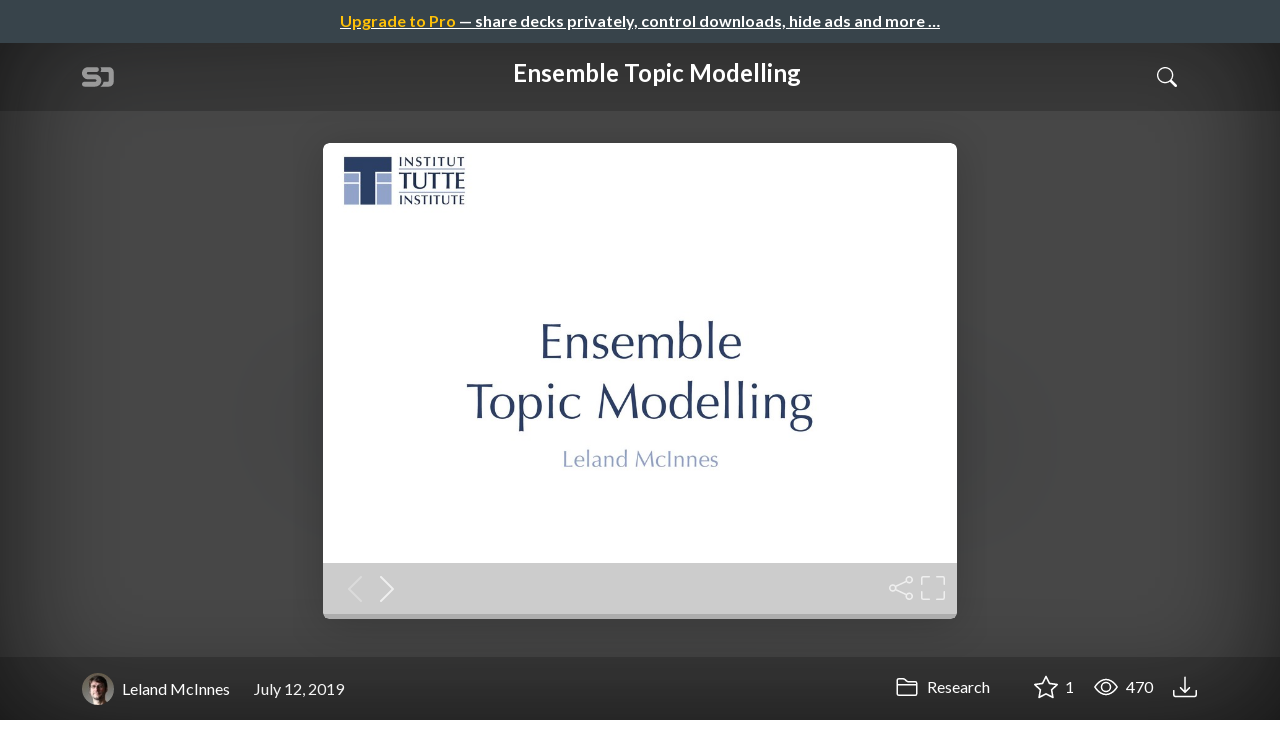

--- FILE ---
content_type: text/html; charset=utf-8
request_url: https://speakerdeck.com/lmcinnes/ensemble-topic-modelling
body_size: 13496
content:
<!DOCTYPE html>
<html lang="en">
  <head>
    <meta charset="UTF-8">
    <title>Ensemble Topic Modelling - Speaker Deck</title>
    <meta name="viewport" content="width=device-width, initial-scale=1, viewport-fit=cover">
<link rel="preconnect" href="https://fonts.googleapis.com/">
<link rel="preconnect" href="https://fonts.gstatic.com/" crossorigin>
<link rel="stylesheet" href="https://d1eu30co0ohy4w.cloudfront.net/assets/application-e58effddec0b8869a0e1a1c9c6e137acb785329e50512ba885a7951061fe45cf.css" />
<link rel="stylesheet" href="https://fonts.googleapis.com/css?family=Lato:400,700|Roboto+Slab:700&display=swap">
<script src="https://d1eu30co0ohy4w.cloudfront.net/assets/js/application-a2404b092f672c517c46.js"></script>

<link rel="icon" type="image/png" href="https://d1eu30co0ohy4w.cloudfront.net/assets/favicon-bdd5839d46040a50edf189174e6f7aacc8abb3aaecd56a4711cf00d820883f47.png" />
<link rel="apple-touch-icon" type="image/png" href="https://d1eu30co0ohy4w.cloudfront.net/assets/favicon-bdd5839d46040a50edf189174e6f7aacc8abb3aaecd56a4711cf00d820883f47.png" />
<link rel="manifest" href="/manifest.json">
<link rel="sitemap" type="application/xml" title="Sitemap" href="/sitemap.xml">
<meta name="csrf-param" content="authenticity_token" />
<meta name="csrf-token" content="oUUrpmHbfty9o03ehKJFr9-HFWjbj5hZA3zRm7wfpnNjs9EawdVDMSXFALgT3FB1N09tuMg06FBHAoJDMrhrPQ" />
<script>(function(w,d,s,l,i){w[l]=w[l]||[];w[l].push({'gtm.start':new Date().getTime(),event:'gtm.js'});var f=d.getElementsByTagName(s)[0],j=d.createElement(s),dl=l!='dataLayer'?'&l='+l:'';j.async=true;j.src='https://www.googletagmanager.com/gtm.js?id='+i+dl;f.parentNode.insertBefore(j,f);})(window,document,'script','dataLayer','GTM-TSP938CX');</script>

      <link rel="stylesheet" href="https://d1eu30co0ohy4w.cloudfront.net/assets/player-b52f917642868149b1685a3469939a5471cd9bdad1853c4b20d550d949a2f38c.css" />
  <script src="https://d1eu30co0ohy4w.cloudfront.net/assets/js/player-ee96c5c26068fbdf2c22.js"></script>
    <link rel="preload" href="https://files.speakerdeck.com/presentations/0a8f27154a74416dba31079a7a6cd338/preview_slide_0.jpg?13030387" as="image">
  <link rel="alternate" type="application/json+oembed" href="https://speakerdeck.com/oembed.json?url=https%3A%2F%2Fspeakerdeck.com%2Flmcinnes%2Fensemble-topic-modelling" title="Ensemble Topic Modelling">
  <meta property="og:url" content="https://speakerdeck.com/lmcinnes/ensemble-topic-modelling">
  <meta property="og:site_name" content="Speaker Deck">
  <meta property="og:title" content="Ensemble Topic Modelling">
  <meta property="og:description" name="description" content="A short lightning talk on ensemble topic modelling with pLSA using the enstop package.">
  <meta property="og:type" content="website" />
  <meta property="og:author" content="Leland McInnes">
  <meta property="og:image" content="https://files.speakerdeck.com/presentations/0a8f27154a74416dba31079a7a6cd338/slide_0.jpg?13030387">
  <meta name="robots" content="max-image-preview:large">
  <meta name="twitter:card" content="summary_large_image">
  <meta name="twitter:site" content="@speakerdeck">
  <meta name="twitter:creator" content="@speakerdeck">
  <meta name="twitter:title" content="Ensemble Topic Modelling">
  <meta name="twitter:description" content="A short lightning talk on ensemble topic modelling with pLSA using the enstop package.">
  <meta name="twitter:image:src" content="https://files.speakerdeck.com/presentations/0a8f27154a74416dba31079a7a6cd338/slide_0.jpg?13030387">
  <link rel="canonical" href="https://speakerdeck.com/lmcinnes/ensemble-topic-modelling" />
  <meta name="twitter:label1" content="Deck by" />
  <meta name="twitter:data1" content="Leland McInnes">
  <meta name="stats-owner_id" content="587907" />
  <meta name="stats-talk_id" content="528901" />
  <meta name="stats-view_type" content="talk" />

    
    <style>
    @media only screen and (min-width: 0px) and (min-height: 0px) { .ads-container > div { min-width:300px; min-height:250px; } }
    @media only screen and (min-width: 640px) and (min-height: 0px) { .ads-container > div { min-width:570px; min-height:90px; } }
    </style>
    <script type="text/javascript">
      (function(){
        var bsa_optimize=document.createElement('script');
        bsa_optimize.type='text/javascript';
        bsa_optimize.async=true;
        bsa_optimize.src='https://cdn4.buysellads.net/pub/speakerdeck.js?'+(new Date()-new Date()%600000);
        (document.getElementsByTagName('head')[0]||document.getElementsByTagName('body')[0]).appendChild(bsa_optimize);
      })();
    </script>
  </head>
  <body class="sd-app">
    
      <div class="alert alert-banner">
            <a class="d-block text-center text-white" href="/pro?utm_campaign=upgrade_to_pro&amp;utm_medium=web&amp;utm_source=talk_show">
      <span class="text-warning">Upgrade to Pro</span> &mdash; share decks privately, control downloads, hide ads and more &hellip;
</a>
      </div>
    <div class="sd-menu d-md-none">
  <div class="container sd-menu-fixed-container">
    <div class="sd-brand">
      <a class="sd-brand-logo" href="/">
        <img alt="Speaker Deck" width="32" height="20" src="https://d1eu30co0ohy4w.cloudfront.net/assets/mark-f4be6df1e05965cac9f98e664a6c35f5ffdd0207385d07464a9214d6cdf76082.svg" /> <span class="d-none d-xl-inline">Speaker Deck</span>
</a>
    </div>

      <nav class="sd-fixed-nav" aria-label="Primary">
        <div class="sd-nav-main js-toggle-container">
          <ul class="sd-nav-fixed-group nav toggle-flex-when-off">
            <li class="sd-nav-item nav-item d-none d-md-block m-0">
              <a class="sd-nav-link nav-link" href="/features">
                Features
</a>            </li>
              <li class="sd-nav-item nav-item d-none d-md-block m-0">
                <a class="sd-nav-link nav-link" href="/pro?utm_campaign=speakerdeck_pro&amp;utm_medium=web&amp;utm_source=nav_unauthenticated">
                  <span class="d-none d-md-inline">Speaker Deck</span>
                  <div class="badge badge-pro-prominent">PRO</div>
</a>              </li>
            <li class="sd-nav-item nav-item m-0">
              <a class="sd-nav-link nav-link" href="/signin">
                Sign in
</a>            </li>
            <li class="sd-nav-item nav-item m-0">
              <a class="btn btn-primary" href="/signup">
                Sign up for free
</a>            </li>
            <li class="sd-nav-item d-block d-md-none m-0">
              <button class="btn btn-link me-2 js-toggle-trigger" aria-label="Toggle Search">
                <svg class="icon icon-search "><use xlink:href="/icons/icons.svg?v=2025-12-28#icon-search"></use></svg>
              </button>
            </li>
            <li class="sd-nav-item nav-item d-none d-md-block">
                <form action="https://www.google.com/cse" id="cse-search-box" class="row">
    <input type="hidden" name="cx" value="010150859881542981030:hqhxyxpwtc4">
    <input type="hidden" name="ie" value="UTF-8">
    <label for="q" class="visually-hidden">Search</label>
    <div class="col"><input type="text" name="q" id="q" value="" placeholder="Search..." class="form-control search-input w-auto"></div>
    <div class="col p-0"><input type="submit" name="sa" value="Search" class="btn btn-outline-primary d-inline-block d-md-none d-lg-inline-block"></div>
  </form>

            </li>
          </ul>

          <ul class="sd-nav-fixed-group nav toggle-flex-when-on">
            <li class="sd-nav-item">
                <form action="https://www.google.com/cse" id="cse-search-box" class="row">
    <input type="hidden" name="cx" value="010150859881542981030:hqhxyxpwtc4">
    <input type="hidden" name="ie" value="UTF-8">
    <label for="q" class="visually-hidden">Search</label>
    <div class="col"><input type="text" name="q" id="q" value="" placeholder="Search..." class="form-control search-input w-auto"></div>
    <div class="col p-0"><input type="submit" name="sa" value="Search" class="btn btn-outline-primary d-inline-block d-md-none d-lg-inline-block"></div>
  </form>

            </li>
            <li class="sd-nav-item p-0">
              <button class="btn btn-link js-toggle-trigger">
                <svg class="icon icon-x "><use xlink:href="/icons/icons.svg?v=2025-12-28#icon-x"></use></svg>
              </button>
            </li>
          </ul>

        </div>
      </nav>
  </div>
</div>

    
    
    <div class="sd-main">
      



<div class="deck deck-with-banner">
  <div class="deck-background" style="background-image: url('https://files.speakerdeck.com/presentations/0a8f27154a74416dba31079a7a6cd338/preview_slide_0.jpg?13030387')"></div>
  
  <div class="deck-header d-none d-md-block js-toggle-container">
    <div class="container d-flex align-items-center w-100">
      <div class="deck-header-logo py-3 me-5">
        <a class="sd-brand-logo" href="/">
          <img alt="Speaker Deck" width="32" height="21" src="https://d1eu30co0ohy4w.cloudfront.net/assets/mark-white-8d908558fe78e8efc8118c6fe9b9b1a9846b182c503bdc6902f97df4ddc9f3af.svg" />
</a>      </div>
      <div class="p-3 text-center toggle-block-when-off flex-fill">
        <h4 class="deck-header-title text-white text-truncate">




          Ensemble Topic Modelling
        </h4>
      </div>
      <div class="d-flex justify-content-end align-items-center ms-auto">
        <div class="deck-header-user-nav toggle-block-when-on">
            <form action="https://www.google.com/cse" id="cse-search-box" class="row">
    <input type="hidden" name="cx" value="010150859881542981030:hqhxyxpwtc4">
    <input type="hidden" name="ie" value="UTF-8">
    <label for="q" class="visually-hidden">Search</label>
    <div class="col"><input type="text" name="q" id="q" value="" placeholder="Search..." class="form-control search-input w-auto"></div>
    <div class="col p-0"><input type="submit" name="sa" value="Search" class="btn btn-outline-primary d-inline-block d-md-none d-lg-inline-block"></div>
  </form>

        </div>
        <div class="deck-header-user-nav toggle-block-when-on">
          <button class="btn btn-link me-2 js-toggle-trigger text-white">
            <svg class="icon icon-x "><use xlink:href="/icons/icons.svg?v=2025-12-28#icon-x"></use></svg>
          </button>
        </div>
        <div class="deck-header-user-nav toggle-block-when-off">
          <button class="btn btn-link me-2 js-toggle-trigger text-white" aria-label="Toggle Search">
            <svg class="icon icon-search "><use xlink:href="/icons/icons.svg?v=2025-12-28#icon-search"></use></svg>
          </button>
        </div>
        <div class="deck-header-user-nav flex-grow-0 dropdown py-3">
          
        </div>
      </div>
    </div>
  </div>

  <div class="deck-embed js-deck-embed" style="aspect-ratio:1024/768;" data-ratio="1.3333333333333333" data-state="processed">
    <div class="speakerdeck-embed" data-title="false" data-skip-resize="true" data-id="0a8f27154a74416dba31079a7a6cd338" data-name="Ensemble Topic Modelling" data-ratio="1.3333333333333333" data-host="speakerdeck.com"></div>
</div>


  <div class="deck-meta">
    <div class="container">
      <div class="row align-items-center justify-content-between">
        <div class="col-md-auto col-12 py-3">
          <div class="row align-items-center justify-content-md-start">
            <a class="d-flex align-items-center font-weight-bold text-white col-auto" href="/lmcinnes">
              <span class="me-2">
                <img width="47" height="47" class="avatar " loading="eager" alt="Avatar for Leland McInnes" src="https://secure.gravatar.com/avatar/4c76f001e0a3d59cc5a269df70940dfd?s=47" />
              </span>
              <span>
                Leland McInnes
              </span>
</a>            
            <div class="col-auto deck-date">
              July 12, 2019
            </div>
            <div class="col-auto d-none d-md-block">
              
            </div>
          </div>
        </div>
        <div class="col-md-auto col-12 py-md-3 pb-3">
          <div class="row justify-content-between justify-content-md-start gap-2 gap-md-0">


            <div class="col-auto me-auto me-md-0 align-self-center">
                <a class="text-white font-weight-bold" href="/c/research">
                  <svg class="icon icon-folder "><use xlink:href="/icons/icons.svg?v=2025-12-28#icon-folder"></use></svg> Research
</a>            </div>
            <div class="row col-auto text-white font-weight-bold">
              <div class="col-auto pe-0 pe-lg-2 align-self-center"><div class="js-bookmark bookmark animated" data-talk-id="528901">
</div>
</div>

              <div class="col-auto pe-0 pe-lg-2 align-self-center"><div class="js-stargazer stargazer animated" data-talk-id="528901">
      <a class="font-weight-bold" title="Star Ensemble Topic Modelling" href="/signin?return_to=%2Flmcinnes%2Fensemble-topic-modelling">
        <svg class="icon icon-star "><use xlink:href="/icons/icons.svg?v=2025-12-28#icon-star"></use></svg> 1
</a></div>
</div>

              <div class="col-auto pe-0 pe-lg-2 align-self-center" title="471 views"><svg class="icon icon-eye "><use xlink:href="/icons/icons.svg?v=2025-12-28#icon-eye"></use></svg> 470</div>

                <div class="col-auto pe-0 pe-lg-2 align-self-center"><a title="Download PDF" class="text-white" href="https://files.speakerdeck.com/presentations/0a8f27154a74416dba31079a7a6cd338/SciPy2019_Lightning_Talk.pdf"><svg class="icon icon-download "><use xlink:href="/icons/icons.svg?v=2025-12-28#icon-download"></use></svg></a></div>

            </div>
          </div>
        </div>
      </div>
    </div>
  </div>
</div>


<div class="container py-md-5">
  <div class="ads-container"><div id="bsa-zone_1710255896577-0_123456"></div></div>

  <h1 class="mb-4 text-break">Ensemble Topic Modelling</h1>
    <div class="deck-description text-break mb-4">
      <p>A short lightning talk on ensemble topic modelling with pLSA using the enstop package.</p>
      <div class="addendum"><p></p></div>
    </div>
  <div class="row align-items-center td-none mb-4">
    <div class="col-md-auto col-12 me-md-auto mb-4 mb-md-0">
      <div class="row align-items-center">
        <div class="col-auto">
          <img width="128" height="128" class="avatar avatar-lg" loading="eager" alt="Avatar for Leland McInnes" src="https://secure.gravatar.com/avatar/4c76f001e0a3d59cc5a269df70940dfd?s=128" />
        </div>
        <div class="col-auto ps-0">
          <h2 class="m-0 h4">
            <a class="text-dark" href="/lmcinnes">Leland McInnes</a>
            
          </h2>
          <div class="text-muted">
              July 12, 2019
          </div>
        </div>
      </div>
    </div>
    <div class="col-md-auto col-12">
      <div class="btn-group btn-group-flex d-flex" role="group">
        
          <a href="https://x.com/intent/tweet?url=https://speakerdeck.com/lmcinnes/ensemble-topic-modelling&text=Ensemble+Topic+Modelling" class="btn btn-outline-primary w-100">
            <svg class="icon icon-twitter-x "><use xlink:href="/icons/icons.svg?v=2025-12-28#icon-twitter-x"></use></svg> Tweet
          </a>
          <button class="facebook-share btn btn-outline-primary w-100">
            <svg class="icon icon-facebook "><use xlink:href="/icons/icons.svg?v=2025-12-28#icon-facebook"></use></svg> Share
          </button>
      </div>
    </div>
  </div>

  <div class="ads-container"><div id="bsa-zone_1712565778570-2_123456"></div></div>
</div>



<div class="bg-lightest border-top">
  <div class="container py-md-4 py-3">


        <div class="row mb-4 align-items-center">
          <div class="col-12 col-lg-9 mb-3 mb-lg-0">
            <h2 class="m-0">More Decks by Leland McInnes</h2>
          </div>
          <div class="col-12 col-lg-3 text-lg-end">
            <a class="btn btn-outline-primary btn-break" href="/lmcinnes">
              See All by Leland McInnes <svg class="icon icon-chevron-right "><use xlink:href="/icons/icons.svg?v=2025-12-28#icon-chevron-right"></use></svg>
</a>          </div>
        </div>
        <div class="row">
              <div class="col-12 col-md-6 col-lg-4 mb-5">
    <div class="card deck-preview" data-id="064353720e8f4cd29047362cc9551122" data-slide-count="87" data-cover-image="https://files.speakerdeck.com/presentations/064353720e8f4cd29047362cc9551122/preview_slide_0.jpg?18557527">
      <a class="deck-preview-link" href="/lmcinnes/pynndescent-fast-approximate-nearest-neighbors-with-numba" title="PyNNDescent: Fast Approximate Nearest Neighbors with Numba">
        <div class="deck-preview-image">
          <div class="content"></div>
          <div class="deck-preview-slide" style="background-image: url('https://files.speakerdeck.com/presentations/064353720e8f4cd29047362cc9551122/preview_slide_0.jpg?18557527');"></div>
          <div class="deck-preview-background" style="background-image: url('https://files.speakerdeck.com/presentations/064353720e8f4cd29047362cc9551122/preview_slide_0.jpg?18557527');"></div>
          <div class="deck-preview-slide deck-preview-scrub-slide"></div>
          <div class="deck-preview-background deck-preview-scrub-background"></div>
          <div class="deck-preview-scrubber"></div>
        </div>

        <div class="deck-title px-3 pt-3 text-truncate">
          PyNNDescent: Fast Approximate Nearest Neighbors with Numba
        </div>
      </a>
      <div class="deck-preview-meta d-flex px-2">
          <div class="text-truncate py-3 pe-2 me-auto py-3">
            <a href="/lmcinnes" aria-label="Leland McInnes profile">
              <img width="24" height="24" class="avatar avatar-sm" loading="lazy" alt="Avatar for Leland McInnes" src="https://secure.gravatar.com/avatar/4c76f001e0a3d59cc5a269df70940dfd?s=24" />
              lmcinnes
            </a>
          </div>
          <div class="px-1 py-3">
          </div>
          <div class="px-2 py-3">
              <svg class="icon icon-star "><use xlink:href="/icons/icons.svg?v=2025-12-28#icon-star"></use></svg> 0
          </div>
          <div class="px-1 py-3">
            <span title="1,009 views"><svg class="icon icon-eye "><use xlink:href="/icons/icons.svg?v=2025-12-28#icon-eye"></use></svg> 1k</span>
          </div>
      </div>
    </div>
  </div>

              <div class="col-12 col-md-6 col-lg-4 mb-5">
    <div class="card deck-preview" data-id="e8b6fb1a6bb445c88373219d20aaf4c8" data-slide-count="71" data-cover-image="https://files.speakerdeck.com/presentations/e8b6fb1a6bb445c88373219d20aaf4c8/preview_slide_0.jpg?17848195">
      <a class="deck-preview-link" href="/lmcinnes/word-and-document-embeddings" title="Word and Document Embeddings">
        <div class="deck-preview-image">
          <div class="content"></div>
          <div class="deck-preview-slide" style="background-image: url('https://files.speakerdeck.com/presentations/e8b6fb1a6bb445c88373219d20aaf4c8/preview_slide_0.jpg?17848195');"></div>
          <div class="deck-preview-background" style="background-image: url('https://files.speakerdeck.com/presentations/e8b6fb1a6bb445c88373219d20aaf4c8/preview_slide_0.jpg?17848195');"></div>
          <div class="deck-preview-slide deck-preview-scrub-slide"></div>
          <div class="deck-preview-background deck-preview-scrub-background"></div>
          <div class="deck-preview-scrubber"></div>
        </div>

        <div class="deck-title px-3 pt-3 text-truncate">
          Word and Document Embeddings
        </div>
      </a>
      <div class="deck-preview-meta d-flex px-2">
          <div class="text-truncate py-3 pe-2 me-auto py-3">
            <a href="/lmcinnes" aria-label="Leland McInnes profile">
              <img width="24" height="24" class="avatar avatar-sm" loading="lazy" alt="Avatar for Leland McInnes" src="https://secure.gravatar.com/avatar/4c76f001e0a3d59cc5a269df70940dfd?s=24" />
              lmcinnes
            </a>
          </div>
          <div class="px-1 py-3">
          </div>
          <div class="px-2 py-3">
              <svg class="icon icon-star "><use xlink:href="/icons/icons.svg?v=2025-12-28#icon-star"></use></svg> 0
          </div>
          <div class="px-1 py-3">
            <span title="150 views"><svg class="icon icon-eye "><use xlink:href="/icons/icons.svg?v=2025-12-28#icon-eye"></use></svg> 150</span>
          </div>
      </div>
    </div>
  </div>

              <div class="col-12 col-md-6 col-lg-4 mb-5">
    <div class="card deck-preview" data-id="e260f702ac97415db0c02ec9d06b7e5a" data-slide-count="284" data-cover-image="https://files.speakerdeck.com/presentations/e260f702ac97415db0c02ec9d06b7e5a/preview_slide_0.jpg?14392486">
      <a class="deck-preview-link" href="/lmcinnes/topological-data-analysis" title="Topological Data Analysis">
        <div class="deck-preview-image">
          <div class="content"></div>
          <div class="deck-preview-slide" style="background-image: url('https://files.speakerdeck.com/presentations/e260f702ac97415db0c02ec9d06b7e5a/preview_slide_0.jpg?14392486');"></div>
          <div class="deck-preview-background" style="background-image: url('https://files.speakerdeck.com/presentations/e260f702ac97415db0c02ec9d06b7e5a/preview_slide_0.jpg?14392486');"></div>
          <div class="deck-preview-slide deck-preview-scrub-slide"></div>
          <div class="deck-preview-background deck-preview-scrub-background"></div>
          <div class="deck-preview-scrubber"></div>
        </div>

        <div class="deck-title px-3 pt-3 text-truncate">
          Topological Data Analysis
        </div>
      </a>
      <div class="deck-preview-meta d-flex px-2">
          <div class="text-truncate py-3 pe-2 me-auto py-3">
            <a href="/lmcinnes" aria-label="Leland McInnes profile">
              <img width="24" height="24" class="avatar avatar-sm" loading="lazy" alt="Avatar for Leland McInnes" src="https://secure.gravatar.com/avatar/4c76f001e0a3d59cc5a269df70940dfd?s=24" />
              lmcinnes
            </a>
          </div>
          <div class="px-1 py-3">
          </div>
          <div class="px-2 py-3">
              <svg class="icon icon-star "><use xlink:href="/icons/icons.svg?v=2025-12-28#icon-star"></use></svg> 1
          </div>
          <div class="px-1 py-3">
            <span title="332 views"><svg class="icon icon-eye "><use xlink:href="/icons/icons.svg?v=2025-12-28#icon-eye"></use></svg> 330</span>
          </div>
      </div>
    </div>
  </div>

              <div class="col-12 col-md-6 col-lg-4 mb-5">
    <div class="card deck-preview" data-id="2051fea12255411cad6c5e0c0c11ba8b" data-slide-count="78" data-cover-image="https://files.speakerdeck.com/presentations/2051fea12255411cad6c5e0c0c11ba8b/preview_slide_0.jpg?11905953">
      <a class="deck-preview-link" href="/lmcinnes/learning-topology-topological-methods-for-unsupervised-learning" title="Learning Topology: topological methods for unsupervised learning">
        <div class="deck-preview-image">
          <div class="content"></div>
          <div class="deck-preview-slide" style="background-image: url('https://files.speakerdeck.com/presentations/2051fea12255411cad6c5e0c0c11ba8b/preview_slide_0.jpg?11905953');"></div>
          <div class="deck-preview-background" style="background-image: url('https://files.speakerdeck.com/presentations/2051fea12255411cad6c5e0c0c11ba8b/preview_slide_0.jpg?11905953');"></div>
          <div class="deck-preview-slide deck-preview-scrub-slide"></div>
          <div class="deck-preview-background deck-preview-scrub-background"></div>
          <div class="deck-preview-scrubber"></div>
        </div>

        <div class="deck-title px-3 pt-3 text-truncate">
          Learning Topology: topological methods for unsupervised learning
        </div>
      </a>
      <div class="deck-preview-meta d-flex px-2">
          <div class="text-truncate py-3 pe-2 me-auto py-3">
            <a href="/lmcinnes" aria-label="Leland McInnes profile">
              <img width="24" height="24" class="avatar avatar-sm" loading="lazy" alt="Avatar for Leland McInnes" src="https://secure.gravatar.com/avatar/4c76f001e0a3d59cc5a269df70940dfd?s=24" />
              lmcinnes
            </a>
          </div>
          <div class="px-1 py-3">
          </div>
          <div class="px-2 py-3">
              <svg class="icon icon-star "><use xlink:href="/icons/icons.svg?v=2025-12-28#icon-star"></use></svg> 2
          </div>
          <div class="px-1 py-3">
            <span title="3,581 views"><svg class="icon icon-eye "><use xlink:href="/icons/icons.svg?v=2025-12-28#icon-eye"></use></svg> 3.6k</span>
          </div>
      </div>
    </div>
  </div>

              <div class="col-12 col-md-6 col-lg-4 mb-5">
    <div class="card deck-preview" data-id="161237342cec4a339236be19c074df85" data-slide-count="79" data-cover-image="https://files.speakerdeck.com/presentations/161237342cec4a339236be19c074df85/preview_slide_0.jpg?11001151">
      <a class="deck-preview-link" href="/lmcinnes/a-guide-to-dimension-reduction" title="A Guide to Dimension Reduction">
        <div class="deck-preview-image">
          <div class="content"></div>
          <div class="deck-preview-slide" style="background-image: url('https://files.speakerdeck.com/presentations/161237342cec4a339236be19c074df85/preview_slide_0.jpg?11001151');"></div>
          <div class="deck-preview-background" style="background-image: url('https://files.speakerdeck.com/presentations/161237342cec4a339236be19c074df85/preview_slide_0.jpg?11001151');"></div>
          <div class="deck-preview-slide deck-preview-scrub-slide"></div>
          <div class="deck-preview-background deck-preview-scrub-background"></div>
          <div class="deck-preview-scrubber"></div>
        </div>

        <div class="deck-title px-3 pt-3 text-truncate">
          A Guide to Dimension Reduction
        </div>
      </a>
      <div class="deck-preview-meta d-flex px-2">
          <div class="text-truncate py-3 pe-2 me-auto py-3">
            <a href="/lmcinnes" aria-label="Leland McInnes profile">
              <img width="24" height="24" class="avatar avatar-sm" loading="lazy" alt="Avatar for Leland McInnes" src="https://secure.gravatar.com/avatar/4c76f001e0a3d59cc5a269df70940dfd?s=24" />
              lmcinnes
            </a>
          </div>
          <div class="px-1 py-3">
          </div>
          <div class="px-2 py-3">
              <svg class="icon icon-star "><use xlink:href="/icons/icons.svg?v=2025-12-28#icon-star"></use></svg> 3
          </div>
          <div class="px-1 py-3">
            <span title="1,393 views"><svg class="icon icon-eye "><use xlink:href="/icons/icons.svg?v=2025-12-28#icon-eye"></use></svg> 1.4k</span>
          </div>
      </div>
    </div>
  </div>

              <div class="col-12 col-md-6 col-lg-4 mb-5">
    <div class="card deck-preview" data-id="553ecc417ec445dda427d103d5496da5" data-slide-count="82" data-cover-image="https://files.speakerdeck.com/presentations/553ecc417ec445dda427d103d5496da5/preview_slide_0.jpg?10387154">
      <a class="deck-preview-link" href="/lmcinnes/umap-uniform-manifold-approximation-and-projection-for-dimension-reduction" title="UMAP: Uniform Manifold Approximation and Projection for Dimension Reduction">
        <div class="deck-preview-image">
          <div class="content"></div>
          <div class="deck-preview-slide" style="background-image: url('https://files.speakerdeck.com/presentations/553ecc417ec445dda427d103d5496da5/preview_slide_0.jpg?10387154');"></div>
          <div class="deck-preview-background" style="background-image: url('https://files.speakerdeck.com/presentations/553ecc417ec445dda427d103d5496da5/preview_slide_0.jpg?10387154');"></div>
          <div class="deck-preview-slide deck-preview-scrub-slide"></div>
          <div class="deck-preview-background deck-preview-scrub-background"></div>
          <div class="deck-preview-scrubber"></div>
        </div>

        <div class="deck-title px-3 pt-3 text-truncate">
          UMAP: Uniform Manifold Approximation and Projection for Dimension Reduction
        </div>
      </a>
      <div class="deck-preview-meta d-flex px-2">
          <div class="text-truncate py-3 pe-2 me-auto py-3">
            <a href="/lmcinnes" aria-label="Leland McInnes profile">
              <img width="24" height="24" class="avatar avatar-sm" loading="lazy" alt="Avatar for Leland McInnes" src="https://secure.gravatar.com/avatar/4c76f001e0a3d59cc5a269df70940dfd?s=24" />
              lmcinnes
            </a>
          </div>
          <div class="px-1 py-3">
          </div>
          <div class="px-2 py-3">
              <svg class="icon icon-star "><use xlink:href="/icons/icons.svg?v=2025-12-28#icon-star"></use></svg> 2
          </div>
          <div class="px-1 py-3">
            <span title="2,602 views"><svg class="icon icon-eye "><use xlink:href="/icons/icons.svg?v=2025-12-28#icon-eye"></use></svg> 2.6k</span>
          </div>
      </div>
    </div>
  </div>

        </div>

        <div class="row mb-4 align-items-center">
          <div class="col-12 col-lg-9 mb-3 mb-lg-0">
            <h2 class="m-0">Other Decks in Research</h2>
          </div>
          <div class="col-12 col-lg-3 text-lg-end">
            <a class="btn btn-outline-primary" href="/c/research">
              See All in Research <svg class="icon icon-chevron-right "><use xlink:href="/icons/icons.svg?v=2025-12-28#icon-chevron-right"></use></svg>
</a>          </div>
        </div>
        <div class="row">
              <div class="col-12 col-md-6 col-lg-4 mb-5">
    <div class="card deck-preview" data-id="f10dbcff10744179b21c4dfafc986d29" data-slide-count="22" data-cover-image="https://files.speakerdeck.com/presentations/f10dbcff10744179b21c4dfafc986d29/preview_slide_0.jpg?37098623">
      <a class="deck-preview-link" href="/tsurubee/data-centric-ai-and-synthetic-data-in-large-language-models" title="大規模言語モデルにおけるData-Centric AIと合成データの活用 / Data-Centric AI and Synthetic Data in Large Language Models">
        <div class="deck-preview-image">
          <div class="content"></div>
          <div class="deck-preview-slide" style="background-image: url('https://files.speakerdeck.com/presentations/f10dbcff10744179b21c4dfafc986d29/preview_slide_0.jpg?37098623');"></div>
          <div class="deck-preview-background" style="background-image: url('https://files.speakerdeck.com/presentations/f10dbcff10744179b21c4dfafc986d29/preview_slide_0.jpg?37098623');"></div>
          <div class="deck-preview-slide deck-preview-scrub-slide"></div>
          <div class="deck-preview-background deck-preview-scrub-background"></div>
          <div class="deck-preview-scrubber"></div>
        </div>

        <div class="deck-title px-3 pt-3 text-truncate">
          大規模言語モデルにおけるData-Centric AIと合成データの活用 / Data-Centric AI and Synthetic Data in Large Language Models
        </div>
      </a>
      <div class="deck-preview-meta d-flex px-2">
          <div class="text-truncate py-3 pe-2 me-auto py-3">
            <a href="/tsurubee" aria-label="tsurubee profile">
              <img width="24" height="24" class="avatar avatar-sm" loading="lazy" alt="Avatar for tsurubee" src="https://secure.gravatar.com/avatar/5381bd68abe2b91239ca1600db2a890d?s=24" />
              tsurubee
            </a>
          </div>
          <div class="px-1 py-3">
          </div>
          <div class="px-2 py-3">
              <svg class="icon icon-star "><use xlink:href="/icons/icons.svg?v=2025-12-28#icon-star"></use></svg> 1
          </div>
          <div class="px-1 py-3">
            <span title="475 views"><svg class="icon icon-eye "><use xlink:href="/icons/icons.svg?v=2025-12-28#icon-eye"></use></svg> 480</span>
          </div>
      </div>
    </div>
  </div>

              <div class="col-12 col-md-6 col-lg-4 mb-5">
    <div class="card deck-preview" data-id="43cc03617c344f5a8a3eed26cc89ea7f" data-slide-count="20" data-cover-image="https://files.speakerdeck.com/presentations/43cc03617c344f5a8a3eed26cc89ea7f/preview_slide_0.jpg?36722566">
      <a class="deck-preview-link" href="/katsyoshi/poi-proof-of-identity" title="POI: Proof of Identity">
        <div class="deck-preview-image">
          <div class="content"></div>
          <div class="deck-preview-slide" style="background-image: url('https://files.speakerdeck.com/presentations/43cc03617c344f5a8a3eed26cc89ea7f/preview_slide_0.jpg?36722566');"></div>
          <div class="deck-preview-background" style="background-image: url('https://files.speakerdeck.com/presentations/43cc03617c344f5a8a3eed26cc89ea7f/preview_slide_0.jpg?36722566');"></div>
          <div class="deck-preview-slide deck-preview-scrub-slide"></div>
          <div class="deck-preview-background deck-preview-scrub-background"></div>
          <div class="deck-preview-scrubber"></div>
        </div>

        <div class="deck-title px-3 pt-3 text-truncate">
          POI: Proof of Identity
        </div>
      </a>
      <div class="deck-preview-meta d-flex px-2">
          <div class="text-truncate py-3 pe-2 me-auto py-3">
            <a href="/katsyoshi" aria-label="MATSUMOTO Katsuyoshi profile">
              <img width="24" height="24" class="avatar avatar-sm" loading="lazy" alt="Avatar for MATSUMOTO Katsuyoshi" src="https://secure.gravatar.com/avatar/574c00d10fc1ae384d5077630394c911?s=24" />
              katsyoshi
            </a>
          </div>
          <div class="px-1 py-3">
          </div>
          <div class="px-2 py-3">
              <svg class="icon icon-star "><use xlink:href="/icons/icons.svg?v=2025-12-28#icon-star"></use></svg> 0
          </div>
          <div class="px-1 py-3">
            <span title="125 views"><svg class="icon icon-eye "><use xlink:href="/icons/icons.svg?v=2025-12-28#icon-eye"></use></svg> 130</span>
          </div>
      </div>
    </div>
  </div>

              <div class="col-12 col-md-6 col-lg-4 mb-5">
    <div class="card deck-preview" data-id="982c2a6707444b0ba8cad6c27d3e39b8" data-slide-count="72" data-cover-image="https://files.speakerdeck.com/presentations/982c2a6707444b0ba8cad6c27d3e39b8/preview_slide_0.jpg?37511325">
      <a class="deck-preview-link" href="/trycycle/cognitive-bias-in-generative-ai-era" title="生成的情報検索時代におけるAI利用と認知バイアス">
        <div class="deck-preview-image">
          <div class="content"></div>
          <div class="deck-preview-slide" style="background-image: url('https://files.speakerdeck.com/presentations/982c2a6707444b0ba8cad6c27d3e39b8/preview_slide_0.jpg?37511325');"></div>
          <div class="deck-preview-background" style="background-image: url('https://files.speakerdeck.com/presentations/982c2a6707444b0ba8cad6c27d3e39b8/preview_slide_0.jpg?37511325');"></div>
          <div class="deck-preview-slide deck-preview-scrub-slide"></div>
          <div class="deck-preview-background deck-preview-scrub-background"></div>
          <div class="deck-preview-scrubber"></div>
        </div>

        <div class="deck-title px-3 pt-3 text-truncate">
          生成的情報検索時代におけるAI利用と認知バイアス
        </div>
      </a>
      <div class="deck-preview-meta d-flex px-2">
          <div class="text-truncate py-3 pe-2 me-auto py-3">
            <a href="/trycycle" aria-label="Y. Yamamoto profile">
              <img width="24" height="24" class="avatar avatar-sm" loading="lazy" alt="Avatar for Y. Yamamoto" src="https://speakerdeck.com/rails/active_storage/representations/redirect/eyJfcmFpbHMiOnsiZGF0YSI6OTkwMTEsInB1ciI6ImJsb2JfaWQifX0=--ca5adcc00cc1c4de2fb3193897aba7b3a319758c/eyJfcmFpbHMiOnsiZGF0YSI6eyJmb3JtYXQiOiJKUEciLCJyZXNpemVfdG9fZmlsbCI6WzI0LDI0XX0sInB1ciI6InZhcmlhdGlvbiJ9fQ==--2177219913b10f3d888d086c89a49c39c90d0de6/monotone_cropped.JPG" />
              trycycle
            </a>
              <div class="ms-1 d-inline">  <span class="badge badge-pro "><a href="/pro?utm_campaign=PRO&utm_medium=web&utm_source=user_pro_badge">PRO</a></span>
</div>
          </div>
          <div class="px-1 py-3">
          </div>
          <div class="px-2 py-3">
              <svg class="icon icon-star "><use xlink:href="/icons/icons.svg?v=2025-12-28#icon-star"></use></svg> 0
          </div>
          <div class="px-1 py-3">
            <span title="195 views"><svg class="icon icon-eye "><use xlink:href="/icons/icons.svg?v=2025-12-28#icon-eye"></use></svg> 200</span>
          </div>
      </div>
    </div>
  </div>

              <div class="col-12 col-md-6 col-lg-4 mb-5">
    <div class="card deck-preview" data-id="35367162dc3742c0b1c17b4b79bee8c4" data-slide-count="13" data-cover-image="https://files.speakerdeck.com/presentations/35367162dc3742c0b1c17b4b79bee8c4/preview_slide_0.jpg?38129627">
      <a class="deck-preview-link" href="/jimboken/cun-li-wei-ji-shi-tai-nozai-jian-tao" title="存立危機事態の再検討">
        <div class="deck-preview-image">
          <div class="content"></div>
          <div class="deck-preview-slide" style="background-image: url('https://files.speakerdeck.com/presentations/35367162dc3742c0b1c17b4b79bee8c4/preview_slide_0.jpg?38129627');"></div>
          <div class="deck-preview-background" style="background-image: url('https://files.speakerdeck.com/presentations/35367162dc3742c0b1c17b4b79bee8c4/preview_slide_0.jpg?38129627');"></div>
          <div class="deck-preview-slide deck-preview-scrub-slide"></div>
          <div class="deck-preview-background deck-preview-scrub-background"></div>
          <div class="deck-preview-scrubber"></div>
        </div>

        <div class="deck-title px-3 pt-3 text-truncate">
          存立危機事態の再検討
        </div>
      </a>
      <div class="deck-preview-meta d-flex px-2">
          <div class="text-truncate py-3 pe-2 me-auto py-3">
            <a href="/jimboken" aria-label="Ken Jimbo profile">
              <img width="24" height="24" class="avatar avatar-sm" loading="lazy" alt="Avatar for Ken Jimbo" src="https://secure.gravatar.com/avatar/19a7cac73d6bcb7f377d57aba98edf23?s=24" />
              jimboken
            </a>
          </div>
          <div class="px-1 py-3">
          </div>
          <div class="px-2 py-3">
              <svg class="icon icon-star "><use xlink:href="/icons/icons.svg?v=2025-12-28#icon-star"></use></svg> 0
          </div>
          <div class="px-1 py-3">
            <span title="154 views"><svg class="icon icon-eye "><use xlink:href="/icons/icons.svg?v=2025-12-28#icon-eye"></use></svg> 150</span>
          </div>
      </div>
    </div>
  </div>

              <div class="col-12 col-md-6 col-lg-4 mb-5">
    <div class="card deck-preview" data-id="65deec4d5814412ca1ea3b9cfa636edb" data-slide-count="80" data-cover-image="https://files.speakerdeck.com/presentations/65deec4d5814412ca1ea3b9cfa636edb/preview_slide_0.jpg?37175445">
      <a class="deck-preview-link" href="/trafficbrain/20251023-kumamoto21nohui-li-hui-che-1ge-xue-jian-shibui-zhi-ban-jian-gong-gong-jiao-tong-2bei-womezasite" title="20251023_くまもと21の会例会_「車1割削減、渋滞半減、公共交通2倍」をめざして.pdf">
        <div class="deck-preview-image">
          <div class="content"></div>
          <div class="deck-preview-slide" style="background-image: url('https://files.speakerdeck.com/presentations/65deec4d5814412ca1ea3b9cfa636edb/preview_slide_0.jpg?37175445');"></div>
          <div class="deck-preview-background" style="background-image: url('https://files.speakerdeck.com/presentations/65deec4d5814412ca1ea3b9cfa636edb/preview_slide_0.jpg?37175445');"></div>
          <div class="deck-preview-slide deck-preview-scrub-slide"></div>
          <div class="deck-preview-background deck-preview-scrub-background"></div>
          <div class="deck-preview-scrubber"></div>
        </div>

        <div class="deck-title px-3 pt-3 text-truncate">
          20251023_くまもと21の会例会_「車1割削減、渋滞半減、公共交通2倍」をめざして.pdf
        </div>
      </a>
      <div class="deck-preview-meta d-flex px-2">
          <div class="text-truncate py-3 pe-2 me-auto py-3">
            <a href="/trafficbrain" aria-label="Traffic Brain profile">
              <img width="24" height="24" class="avatar avatar-sm" loading="lazy" alt="Avatar for Traffic Brain" src="https://secure.gravatar.com/avatar/e8f618bf29b36a046d01e235071b2ac3?s=24" />
              trafficbrain
            </a>
          </div>
          <div class="px-1 py-3">
          </div>
          <div class="px-2 py-3">
              <svg class="icon icon-star "><use xlink:href="/icons/icons.svg?v=2025-12-28#icon-star"></use></svg> 0
          </div>
          <div class="px-1 py-3">
            <span title="168 views"><svg class="icon icon-eye "><use xlink:href="/icons/icons.svg?v=2025-12-28#icon-eye"></use></svg> 170</span>
          </div>
      </div>
    </div>
  </div>

              <div class="col-12 col-md-6 col-lg-4 mb-5">
    <div class="card deck-preview" data-id="e5e0240467af4a0b89731bba0c064d2e" data-slide-count="27" data-cover-image="https://files.speakerdeck.com/presentations/e5e0240467af4a0b89731bba0c064d2e/preview_slide_0.jpg?37365025">
      <a class="deck-preview-link" href="/hargon24/domeinzhi-shi-ganailing-yu-denozi-ran-yan-yu-chu-li-noshi-mefang" title="ドメイン知識がない領域での自然言語処理の始め方">
        <div class="deck-preview-image">
          <div class="content"></div>
          <div class="deck-preview-slide" style="background-image: url('https://files.speakerdeck.com/presentations/e5e0240467af4a0b89731bba0c064d2e/preview_slide_0.jpg?37365025');"></div>
          <div class="deck-preview-background" style="background-image: url('https://files.speakerdeck.com/presentations/e5e0240467af4a0b89731bba0c064d2e/preview_slide_0.jpg?37365025');"></div>
          <div class="deck-preview-slide deck-preview-scrub-slide"></div>
          <div class="deck-preview-background deck-preview-scrub-background"></div>
          <div class="deck-preview-scrubber"></div>
        </div>

        <div class="deck-title px-3 pt-3 text-truncate">
          ドメイン知識がない領域での自然言語処理の始め方
        </div>
      </a>
      <div class="deck-preview-meta d-flex px-2">
          <div class="text-truncate py-3 pe-2 me-auto py-3">
            <a href="/hargon24" aria-label="Hayahide Yamagishi profile">
              <img width="24" height="24" class="avatar avatar-sm" loading="lazy" alt="Avatar for Hayahide Yamagishi" src="https://speakerdeck.com/rails/active_storage/representations/redirect/eyJfcmFpbHMiOnsiZGF0YSI6MTM4MjczLCJwdXIiOiJibG9iX2lkIn19--32b99a40d15520612fafaa62cca8c3fd26a18a52/eyJfcmFpbHMiOnsiZGF0YSI6eyJmb3JtYXQiOiJKUEciLCJyZXNpemVfdG9fZmlsbCI6WzI0LDI0XX0sInB1ciI6InZhcmlhdGlvbiJ9fQ==--2177219913b10f3d888d086c89a49c39c90d0de6/migawari.JPG" />
              hargon24
            </a>
          </div>
          <div class="px-1 py-3">
          </div>
          <div class="px-2 py-3">
              <svg class="icon icon-star "><use xlink:href="/icons/icons.svg?v=2025-12-28#icon-star"></use></svg> 1
          </div>
          <div class="px-1 py-3">
            <span title="228 views"><svg class="icon icon-eye "><use xlink:href="/icons/icons.svg?v=2025-12-28#icon-eye"></use></svg> 230</span>
          </div>
      </div>
    </div>
  </div>

              <div class="col-12 col-md-6 col-lg-4 mb-5">
    <div class="card deck-preview" data-id="48907acc89a84c09a5b571dbe9b8ff79" data-slide-count="32" data-cover-image="https://files.speakerdeck.com/presentations/48907acc89a84c09a5b571dbe9b8ff79/preview_slide_0.jpg?37209447">
      <a class="deck-preview-link" href="/bootjp/adaptsize-how-akamai-cache-efficiency-is-supported-cd1c1de4-ea48-496a-8ff9-cd404e079bc9" title="Akamaiのキャッシュ効率を支えるAdaptSizeについての論文を読んでみた">
        <div class="deck-preview-image">
          <div class="content"></div>
          <div class="deck-preview-slide" style="background-image: url('https://files.speakerdeck.com/presentations/48907acc89a84c09a5b571dbe9b8ff79/preview_slide_0.jpg?37209447');"></div>
          <div class="deck-preview-background" style="background-image: url('https://files.speakerdeck.com/presentations/48907acc89a84c09a5b571dbe9b8ff79/preview_slide_0.jpg?37209447');"></div>
          <div class="deck-preview-slide deck-preview-scrub-slide"></div>
          <div class="deck-preview-background deck-preview-scrub-background"></div>
          <div class="deck-preview-scrubber"></div>
        </div>

        <div class="deck-title px-3 pt-3 text-truncate">
          Akamaiのキャッシュ効率を支えるAdaptSizeについての論文を読んでみた
        </div>
      </a>
      <div class="deck-preview-meta d-flex px-2">
          <div class="text-truncate py-3 pe-2 me-auto py-3">
            <a href="/bootjp" aria-label="bootjp / ぶーと profile">
              <img width="24" height="24" class="avatar avatar-sm" loading="lazy" alt="Avatar for bootjp / ぶーと" src="https://speakerdeck.com/rails/active_storage/representations/redirect/eyJfcmFpbHMiOnsiZGF0YSI6MTExNzI1LCJwdXIiOiJibG9iX2lkIn19--f493cef352cb12a9ff711f4602fd76b7097d58c8/eyJfcmFpbHMiOnsiZGF0YSI6eyJmb3JtYXQiOiJqcGciLCJyZXNpemVfdG9fZmlsbCI6WzI0LDI0XX0sInB1ciI6InZhcmlhdGlvbiJ9fQ==--dcc78b2290da0fc746e1bfe817edcd08056147b6/9bae9snk_400x400.jpg" />
              bootjp
            </a>
          </div>
          <div class="px-1 py-3">
          </div>
          <div class="px-2 py-3">
              <svg class="icon icon-star "><use xlink:href="/icons/icons.svg?v=2025-12-28#icon-star"></use></svg> 1
          </div>
          <div class="px-1 py-3">
            <span title="401 views"><svg class="icon icon-eye "><use xlink:href="/icons/icons.svg?v=2025-12-28#icon-eye"></use></svg> 400</span>
          </div>
      </div>
    </div>
  </div>

              <div class="col-12 col-md-6 col-lg-4 mb-5">
    <div class="card deck-preview" data-id="10cf446b23cc41848ef78879bc417506" data-slide-count="40" data-cover-image="https://files.speakerdeck.com/presentations/10cf446b23cc41848ef78879bc417506/preview_slide_0.jpg?36485009">
      <a class="deck-preview-link" href="/yuukit/sakuraone-llm-training-benchmarking" title="AIスパコン「さくらONE」のLLM学習ベンチマークによる性能評価 / SAKURAONE LLM Training Benchmarking">
        <div class="deck-preview-image">
          <div class="content"></div>
          <div class="deck-preview-slide" style="background-image: url('https://files.speakerdeck.com/presentations/10cf446b23cc41848ef78879bc417506/preview_slide_0.jpg?36485009');"></div>
          <div class="deck-preview-background" style="background-image: url('https://files.speakerdeck.com/presentations/10cf446b23cc41848ef78879bc417506/preview_slide_0.jpg?36485009');"></div>
          <div class="deck-preview-slide deck-preview-scrub-slide"></div>
          <div class="deck-preview-background deck-preview-scrub-background"></div>
          <div class="deck-preview-scrubber"></div>
        </div>

        <div class="deck-title px-3 pt-3 text-truncate">
          AIスパコン「さくらONE」のLLM学習ベンチマークによる性能評価 / SAKURAONE LLM Training Benchmarking
        </div>
      </a>
      <div class="deck-preview-meta d-flex px-2">
          <div class="text-truncate py-3 pe-2 me-auto py-3">
            <a href="/yuukit" aria-label="Yuuki Tsubouchi (yuuk1) profile">
              <img width="24" height="24" class="avatar avatar-sm" loading="lazy" alt="Avatar for Yuuki Tsubouchi (yuuk1)" src="https://secure.gravatar.com/avatar/a658ec7f1badf73819dfa501165016c1?s=24" />
              yuukit
            </a>
          </div>
          <div class="px-1 py-3">
          </div>
          <div class="px-2 py-3">
              <svg class="icon icon-star "><use xlink:href="/icons/icons.svg?v=2025-12-28#icon-star"></use></svg> 2
          </div>
          <div class="px-1 py-3">
            <span title="942 views"><svg class="icon icon-eye "><use xlink:href="/icons/icons.svg?v=2025-12-28#icon-eye"></use></svg> 940</span>
          </div>
      </div>
    </div>
  </div>

              <div class="col-12 col-md-6 col-lg-4 mb-5">
    <div class="card deck-preview" data-id="41af13f2508540bf8d318511bf8587e7" data-slide-count="57" data-cover-image="https://files.speakerdeck.com/presentations/41af13f2508540bf8d318511bf8587e7/preview_slide_0.jpg?36687867">
      <a class="deck-preview-link" href="/koki_itai/j-ragbench-ri-ben-yu-ragniokeru-generatorping-jia-bentimakunogou-zhu" title="J-RAGBench: 日本語RAGにおける Generator評価ベンチマークの構築">
        <div class="deck-preview-image">
          <div class="content"></div>
          <div class="deck-preview-slide" style="background-image: url('https://files.speakerdeck.com/presentations/41af13f2508540bf8d318511bf8587e7/preview_slide_0.jpg?36687867');"></div>
          <div class="deck-preview-background" style="background-image: url('https://files.speakerdeck.com/presentations/41af13f2508540bf8d318511bf8587e7/preview_slide_0.jpg?36687867');"></div>
          <div class="deck-preview-slide deck-preview-scrub-slide"></div>
          <div class="deck-preview-background deck-preview-scrub-background"></div>
          <div class="deck-preview-scrubber"></div>
        </div>

        <div class="deck-title px-3 pt-3 text-truncate">
          J-RAGBench: 日本語RAGにおける Generator評価ベンチマークの構築
        </div>
      </a>
      <div class="deck-preview-meta d-flex px-2">
          <div class="text-truncate py-3 pe-2 me-auto py-3">
            <a href="/koki_itai" aria-label="Koki Itai profile">
              <img width="24" height="24" class="avatar avatar-sm" loading="lazy" alt="Avatar for Koki Itai" src="https://secure.gravatar.com/avatar/e186f68478f15a49a461afac0d323de8?s=24" />
              koki_itai
            </a>
          </div>
          <div class="px-1 py-3">
          </div>
          <div class="px-2 py-3">
              <svg class="icon icon-star "><use xlink:href="/icons/icons.svg?v=2025-12-28#icon-star"></use></svg> 0
          </div>
          <div class="px-1 py-3">
            <span title="1,227 views"><svg class="icon icon-eye "><use xlink:href="/icons/icons.svg?v=2025-12-28#icon-eye"></use></svg> 1.2k</span>
          </div>
      </div>
    </div>
  </div>

              <div class="col-12 col-md-6 col-lg-4 mb-5">
    <div class="card deck-preview" data-id="378995bab4f84755a38597ba83167f39" data-slide-count="34" data-cover-image="https://files.speakerdeck.com/presentations/378995bab4f84755a38597ba83167f39/preview_slide_0.jpg?36564117">
      <a class="deck-preview-link" href="/ratatata/time-to-cash-the-full-stack-breakdown-of-modern-atm-attacks" title="Time to Cash: The Full Stack Breakdown of Modern ATM Attacks">
        <div class="deck-preview-image">
          <div class="content"></div>
          <div class="deck-preview-slide" style="background-image: url('https://files.speakerdeck.com/presentations/378995bab4f84755a38597ba83167f39/preview_slide_0.jpg?36564117');"></div>
          <div class="deck-preview-background" style="background-image: url('https://files.speakerdeck.com/presentations/378995bab4f84755a38597ba83167f39/preview_slide_0.jpg?36564117');"></div>
          <div class="deck-preview-slide deck-preview-scrub-slide"></div>
          <div class="deck-preview-background deck-preview-scrub-background"></div>
          <div class="deck-preview-scrubber"></div>
        </div>

        <div class="deck-title px-3 pt-3 text-truncate">
          Time to Cash: The Full Stack Breakdown of Modern ATM Attacks
        </div>
      </a>
      <div class="deck-preview-meta d-flex px-2">
          <div class="text-truncate py-3 pe-2 me-auto py-3">
            <a href="/ratatata" aria-label="D profile">
              <img width="24" height="24" class="avatar avatar-sm" loading="lazy" alt="Avatar for D" src="https://secure.gravatar.com/avatar/d83f3cfb2b3c69db9e9780ac390f7eac?s=24" />
              ratatata
            </a>
          </div>
          <div class="px-1 py-3">
          </div>
          <div class="px-2 py-3">
              <svg class="icon icon-star "><use xlink:href="/icons/icons.svg?v=2025-12-28#icon-star"></use></svg> 0
          </div>
          <div class="px-1 py-3">
            <span title="185 views"><svg class="icon icon-eye "><use xlink:href="/icons/icons.svg?v=2025-12-28#icon-eye"></use></svg> 190</span>
          </div>
      </div>
    </div>
  </div>

              <div class="col-12 col-md-6 col-lg-4 mb-5">
    <div class="card deck-preview" data-id="3e6eb731c95e42d59a592c6aadf71809" data-slide-count="38" data-cover-image="https://files.speakerdeck.com/presentations/3e6eb731c95e42d59a592c6aadf71809/preview_slide_0.jpg?37609444">
      <a class="deck-preview-link" href="/kaminashi/utilizing-qualitative-data-that-doesnt-end-with-subjectivity-insight-management-that-accelerates-product-discovery" title="&quot;主観で終わらせない&quot;定性データ活用 ― プロダクトディスカバリーを加速させるインサイトマネジメント / Utilizing qualitative data that &quot;doesn&#39;t end with subjectivity&quot; - Insight management that accelerates product discovery">
        <div class="deck-preview-image">
          <div class="content"></div>
          <div class="deck-preview-slide" style="background-image: url('https://files.speakerdeck.com/presentations/3e6eb731c95e42d59a592c6aadf71809/preview_slide_0.jpg?37609444');"></div>
          <div class="deck-preview-background" style="background-image: url('https://files.speakerdeck.com/presentations/3e6eb731c95e42d59a592c6aadf71809/preview_slide_0.jpg?37609444');"></div>
          <div class="deck-preview-slide deck-preview-scrub-slide"></div>
          <div class="deck-preview-background deck-preview-scrub-background"></div>
          <div class="deck-preview-scrubber"></div>
        </div>

        <div class="deck-title px-3 pt-3 text-truncate">
          &quot;主観で終わらせない&quot;定性データ活用 ― プロダクトディスカバリーを加速させるインサイトマネジメント / Utilizing qualitative data that &quot;doesn&#39;t end with subjectivity&quot; - Insight management that accelerates product discovery
        </div>
      </a>
      <div class="deck-preview-meta d-flex px-2">
          <div class="text-truncate py-3 pe-2 me-auto py-3">
            <a href="/kaminashi" aria-label="株式会社カミナシ profile">
              <img width="24" height="24" class="avatar avatar-sm" loading="lazy" alt="Avatar for 株式会社カミナシ" src="https://speakerdeck.com/rails/active_storage/representations/redirect/eyJfcmFpbHMiOnsiZGF0YSI6NzcwNjQsInB1ciI6ImJsb2JfaWQifX0=--8b0eca1cb592cfcb85802b676a086b87ae9afaa9/eyJfcmFpbHMiOnsiZGF0YSI6eyJmb3JtYXQiOiJwbmciLCJyZXNpemVfdG9fZmlsbCI6WzI0LDI0XX0sInB1ciI6InZhcmlhdGlvbiJ9fQ==--924ecf2834d46e1be7416cc0ef8ce19d4bbdebbf/kaminashi_logo2_RGB_color2.png" />
              kaminashi
            </a>
          </div>
          <div class="px-1 py-3">
          </div>
          <div class="px-2 py-3">
              <svg class="icon icon-star "><use xlink:href="/icons/icons.svg?v=2025-12-28#icon-star"></use></svg> 15
          </div>
          <div class="px-1 py-3">
            <span title="18,794 views"><svg class="icon icon-eye "><use xlink:href="/icons/icons.svg?v=2025-12-28#icon-eye"></use></svg> 19k</span>
          </div>
      </div>
    </div>
  </div>

              <div class="col-12 col-md-6 col-lg-4 mb-5">
    <div class="card deck-preview" data-id="1d2a5e8d3c7b417885636a4c674e7a14" data-slide-count="27" data-cover-image="https://files.speakerdeck.com/presentations/1d2a5e8d3c7b417885636a4c674e7a14/preview_slide_0.jpg?37209323">
      <a class="deck-preview-link" href="/bootjp/awss-durable-redis-compatible-kvs-memorydb" title="AWSの耐久性のあるRedis互換KVSのMemoryDBについての論文を読んでみた">
        <div class="deck-preview-image">
          <div class="content"></div>
          <div class="deck-preview-slide" style="background-image: url('https://files.speakerdeck.com/presentations/1d2a5e8d3c7b417885636a4c674e7a14/preview_slide_0.jpg?37209323');"></div>
          <div class="deck-preview-background" style="background-image: url('https://files.speakerdeck.com/presentations/1d2a5e8d3c7b417885636a4c674e7a14/preview_slide_0.jpg?37209323');"></div>
          <div class="deck-preview-slide deck-preview-scrub-slide"></div>
          <div class="deck-preview-background deck-preview-scrub-background"></div>
          <div class="deck-preview-scrubber"></div>
        </div>

        <div class="deck-title px-3 pt-3 text-truncate">
          AWSの耐久性のあるRedis互換KVSのMemoryDBについての論文を読んでみた
        </div>
      </a>
      <div class="deck-preview-meta d-flex px-2">
          <div class="text-truncate py-3 pe-2 me-auto py-3">
            <a href="/bootjp" aria-label="bootjp / ぶーと profile">
              <img width="24" height="24" class="avatar avatar-sm" loading="lazy" alt="Avatar for bootjp / ぶーと" src="https://speakerdeck.com/rails/active_storage/representations/redirect/eyJfcmFpbHMiOnsiZGF0YSI6MTExNzI1LCJwdXIiOiJibG9iX2lkIn19--f493cef352cb12a9ff711f4602fd76b7097d58c8/eyJfcmFpbHMiOnsiZGF0YSI6eyJmb3JtYXQiOiJqcGciLCJyZXNpemVfdG9fZmlsbCI6WzI0LDI0XX0sInB1ciI6InZhcmlhdGlvbiJ9fQ==--dcc78b2290da0fc746e1bfe817edcd08056147b6/9bae9snk_400x400.jpg" />
              bootjp
            </a>
          </div>
          <div class="px-1 py-3">
          </div>
          <div class="px-2 py-3">
              <svg class="icon icon-star "><use xlink:href="/icons/icons.svg?v=2025-12-28#icon-star"></use></svg> 1
          </div>
          <div class="px-1 py-3">
            <span title="419 views"><svg class="icon icon-eye "><use xlink:href="/icons/icons.svg?v=2025-12-28#icon-eye"></use></svg> 420</span>
          </div>
      </div>
    </div>
  </div>

        </div>

        <div class="row mb-4 align-items-center">
          <div class="col-12 col-lg-9 mb-3 mb-lg-0">
            <h2 class="m-0">Featured</h2>
          </div>
          <div class="col-12 col-lg-3 text-lg-end">
            <a class="btn btn-outline-primary" href="/p/featured">
              See All Featured <svg class="icon icon-chevron-right "><use xlink:href="/icons/icons.svg?v=2025-12-28#icon-chevron-right"></use></svg>
</a>          </div>
        </div>
        <div class="row">
              <div class="col-12 col-md-6 col-lg-4 mb-5">
    <div class="card deck-preview" data-id="cf6b342008e74bcb82843987d9c5248c" data-slide-count="56" data-cover-image="https://files.speakerdeck.com/presentations/cf6b342008e74bcb82843987d9c5248c/preview_slide_0.jpg?37600420">
      <a class="deck-preview-link" href="/inesmontani/hu-berlin-industrial-strength-natural-language-processing-with-spacy-and-prodigy" title="HU Berlin: Industrial-Strength Natural Language Processing with spaCy and Prodigy">
        <div class="deck-preview-image">
          <div class="content"></div>
          <div class="deck-preview-slide" style="background-image: url('https://files.speakerdeck.com/presentations/cf6b342008e74bcb82843987d9c5248c/preview_slide_0.jpg?37600420');"></div>
          <div class="deck-preview-background" style="background-image: url('https://files.speakerdeck.com/presentations/cf6b342008e74bcb82843987d9c5248c/preview_slide_0.jpg?37600420');"></div>
          <div class="deck-preview-slide deck-preview-scrub-slide"></div>
          <div class="deck-preview-background deck-preview-scrub-background"></div>
          <div class="deck-preview-scrubber"></div>
        </div>

        <div class="deck-title px-3 pt-3 text-truncate">
          HU Berlin: Industrial-Strength Natural Language Processing with spaCy and Prodigy
        </div>
      </a>
      <div class="deck-preview-meta d-flex px-2">
          <div class="text-truncate py-3 pe-2 me-auto py-3">
            <a href="/inesmontani" aria-label="Ines Montani profile">
              <img width="24" height="24" class="avatar avatar-sm" loading="lazy" alt="Avatar for Ines Montani" src="https://speakerdeck.com/rails/active_storage/representations/redirect/eyJfcmFpbHMiOnsiZGF0YSI6MjkwMDgsInB1ciI6ImJsb2JfaWQifX0=--32562a32b00d456c251338e2bbab3b3a7c1775bf/eyJfcmFpbHMiOnsiZGF0YSI6eyJmb3JtYXQiOiJqcGciLCJyZXNpemVfdG9fZmlsbCI6WzI0LDI0XX0sInB1ciI6InZhcmlhdGlvbiJ9fQ==--dcc78b2290da0fc746e1bfe817edcd08056147b6/profile_ines.jpg" />
              inesmontani
            </a>
              <div class="ms-1 d-inline">  <span class="badge badge-pro "><a href="/pro?utm_campaign=PRO&utm_medium=web&utm_source=user_pro_badge">PRO</a></span>
</div>
          </div>
          <div class="px-1 py-3">
          </div>
          <div class="px-2 py-3">
              <svg class="icon icon-star "><use xlink:href="/icons/icons.svg?v=2025-12-28#icon-star"></use></svg> 0
          </div>
          <div class="px-1 py-3">
            <span title="135 views"><svg class="icon icon-eye "><use xlink:href="/icons/icons.svg?v=2025-12-28#icon-eye"></use></svg> 140</span>
          </div>
      </div>
    </div>
  </div>

              <div class="col-12 col-md-6 col-lg-4 mb-5">
    <div class="card deck-preview" data-id="eac4d06353f448b8b13de29c458ec02d" data-slide-count="39" data-cover-image="https://files.speakerdeck.com/presentations/eac4d06353f448b8b13de29c458ec02d/preview_slide_0.jpg?35113613">
      <a class="deck-preview-link" href="/lara/balancing-empowerment-and-direction" title="Balancing Empowerment &amp; Direction">
        <div class="deck-preview-image">
          <div class="content"></div>
          <div class="deck-preview-slide" style="background-image: url('https://files.speakerdeck.com/presentations/eac4d06353f448b8b13de29c458ec02d/preview_slide_0.jpg?35113613');"></div>
          <div class="deck-preview-background" style="background-image: url('https://files.speakerdeck.com/presentations/eac4d06353f448b8b13de29c458ec02d/preview_slide_0.jpg?35113613');"></div>
          <div class="deck-preview-slide deck-preview-scrub-slide"></div>
          <div class="deck-preview-background deck-preview-scrub-background"></div>
          <div class="deck-preview-scrubber"></div>
        </div>

        <div class="deck-title px-3 pt-3 text-truncate">
          Balancing Empowerment &amp; Direction
        </div>
      </a>
      <div class="deck-preview-meta d-flex px-2">
          <div class="text-truncate py-3 pe-2 me-auto py-3">
            <a href="/lara" aria-label="Lara Hogan profile">
              <img width="24" height="24" class="avatar avatar-sm" loading="lazy" alt="Avatar for Lara Hogan" src="https://secure.gravatar.com/avatar/245cee81a9c424266e5e401d844ea881?s=24" />
              lara
            </a>
          </div>
          <div class="px-1 py-3">
          </div>
          <div class="px-2 py-3">
              <svg class="icon icon-star "><use xlink:href="/icons/icons.svg?v=2025-12-28#icon-star"></use></svg> 5
          </div>
          <div class="px-1 py-3">
            <span title="840 views"><svg class="icon icon-eye "><use xlink:href="/icons/icons.svg?v=2025-12-28#icon-eye"></use></svg> 840</span>
          </div>
      </div>
    </div>
  </div>

              <div class="col-12 col-md-6 col-lg-4 mb-5">
    <div class="card deck-preview" data-id="b19180719b3e4316a1f12a6ab7a67886" data-slide-count="287" data-cover-image="https://files.speakerdeck.com/presentations/b19180719b3e4316a1f12a6ab7a67886/preview_slide_0.jpg?36223536">
      <a class="deck-preview-link" href="/leimatthew05/the-curse-of-the-amulet" title="The Curse of the Amulet">
        <div class="deck-preview-image">
          <div class="content"></div>
          <div class="deck-preview-slide" style="background-image: url('https://files.speakerdeck.com/presentations/b19180719b3e4316a1f12a6ab7a67886/preview_slide_0.jpg?36223536');"></div>
          <div class="deck-preview-background" style="background-image: url('https://files.speakerdeck.com/presentations/b19180719b3e4316a1f12a6ab7a67886/preview_slide_0.jpg?36223536');"></div>
          <div class="deck-preview-slide deck-preview-scrub-slide"></div>
          <div class="deck-preview-background deck-preview-scrub-background"></div>
          <div class="deck-preview-scrubber"></div>
        </div>

        <div class="deck-title px-3 pt-3 text-truncate">
          The Curse of the Amulet
        </div>
      </a>
      <div class="deck-preview-meta d-flex px-2">
          <div class="text-truncate py-3 pe-2 me-auto py-3">
            <a href="/leimatthew05" aria-label="Matthew Lei profile">
              <img width="24" height="24" class="avatar avatar-sm" loading="lazy" alt="Avatar for Matthew Lei" src="https://secure.gravatar.com/avatar/989a44ce1f1d3e5f5f1245f67e8b30a7?s=24" />
              leimatthew05
            </a>
          </div>
          <div class="px-1 py-3">
          </div>
          <div class="px-2 py-3">
              <svg class="icon icon-star "><use xlink:href="/icons/icons.svg?v=2025-12-28#icon-star"></use></svg> 0
          </div>
          <div class="px-1 py-3">
            <span title="7,339 views"><svg class="icon icon-eye "><use xlink:href="/icons/icons.svg?v=2025-12-28#icon-eye"></use></svg> 7.3k</span>
          </div>
      </div>
    </div>
  </div>

              <div class="col-12 col-md-6 col-lg-4 mb-5">
    <div class="card deck-preview" data-id="cf29dcf084890130af0d12313d053a9e" data-slide-count="137" data-cover-image="https://files.speakerdeck.com/presentations/cf29dcf084890130af0d12313d053a9e/preview_slide_0.jpg?1301124">
      <a class="deck-preview-link" href="/ammeep/unsuck-your-backbone" title="Unsuck your backbone">
        <div class="deck-preview-image">
          <div class="content"></div>
          <div class="deck-preview-slide" style="background-image: url('https://files.speakerdeck.com/presentations/cf29dcf084890130af0d12313d053a9e/preview_slide_0.jpg?1301124');"></div>
          <div class="deck-preview-background" style="background-image: url('https://files.speakerdeck.com/presentations/cf29dcf084890130af0d12313d053a9e/preview_slide_0.jpg?1301124');"></div>
          <div class="deck-preview-slide deck-preview-scrub-slide"></div>
          <div class="deck-preview-background deck-preview-scrub-background"></div>
          <div class="deck-preview-scrubber"></div>
        </div>

        <div class="deck-title px-3 pt-3 text-truncate">
          Unsuck your backbone
        </div>
      </a>
      <div class="deck-preview-meta d-flex px-2">
          <div class="text-truncate py-3 pe-2 me-auto py-3">
            <a href="/ammeep" aria-label="Amy Palamountain profile">
              <img width="24" height="24" class="avatar avatar-sm" loading="lazy" alt="Avatar for Amy Palamountain" src="https://secure.gravatar.com/avatar/b83d5b590577969ee79a5ad845411a7d?s=24" />
              ammeep
            </a>
          </div>
          <div class="px-1 py-3">
          </div>
          <div class="px-2 py-3">
              <svg class="icon icon-star "><use xlink:href="/icons/icons.svg?v=2025-12-28#icon-star"></use></svg> 671
          </div>
          <div class="px-1 py-3">
            <span title="57,908 views"><svg class="icon icon-eye "><use xlink:href="/icons/icons.svg?v=2025-12-28#icon-eye"></use></svg> 58k</span>
          </div>
      </div>
    </div>
  </div>

              <div class="col-12 col-md-6 col-lg-4 mb-5">
    <div class="card deck-preview" data-id="a8c1124ad1bc4617b2571289c3c101c0" data-slide-count="25" data-cover-image="https://files.speakerdeck.com/presentations/a8c1124ad1bc4617b2571289c3c101c0/preview_slide_0.jpg?36787998">
      <a class="deck-preview-link" href="/rakko/introduction" title="ラッコキーワード サービス紹介資料">
        <div class="deck-preview-image">
          <div class="content"></div>
          <div class="deck-preview-slide" style="background-image: url('https://files.speakerdeck.com/presentations/a8c1124ad1bc4617b2571289c3c101c0/preview_slide_0.jpg?36787998');"></div>
          <div class="deck-preview-background" style="background-image: url('https://files.speakerdeck.com/presentations/a8c1124ad1bc4617b2571289c3c101c0/preview_slide_0.jpg?36787998');"></div>
          <div class="deck-preview-slide deck-preview-scrub-slide"></div>
          <div class="deck-preview-background deck-preview-scrub-background"></div>
          <div class="deck-preview-scrubber"></div>
        </div>

        <div class="deck-title px-3 pt-3 text-truncate">
          ラッコキーワード サービス紹介資料
        </div>
      </a>
      <div class="deck-preview-meta d-flex px-2">
          <div class="text-truncate py-3 pe-2 me-auto py-3">
            <a href="/rakko" aria-label="ラッコ株式会社 profile">
              <img width="24" height="24" class="avatar avatar-sm" loading="lazy" alt="Avatar for ラッコ株式会社" src="https://speakerdeck.com/rails/active_storage/representations/redirect/eyJfcmFpbHMiOnsiZGF0YSI6MjAwMTgyLCJwdXIiOiJibG9iX2lkIn19--1a675f702fe37e192521a48d72064c54472362d5/eyJfcmFpbHMiOnsiZGF0YSI6eyJmb3JtYXQiOiJwbmciLCJyZXNpemVfdG9fZmlsbCI6WzI0LDI0XX0sInB1ciI6InZhcmlhdGlvbiJ9fQ==--924ecf2834d46e1be7416cc0ef8ce19d4bbdebbf/logo.rakkoinc_600x600.png" />
              rakko
            </a>
          </div>
          <div class="px-1 py-3">
          </div>
          <div class="px-2 py-3">
              <svg class="icon icon-star "><use xlink:href="/icons/icons.svg?v=2025-12-28#icon-star"></use></svg> 0
          </div>
          <div class="px-1 py-3">
            <span title="2,020,690 views"><svg class="icon icon-eye "><use xlink:href="/icons/icons.svg?v=2025-12-28#icon-eye"></use></svg> 2M</span>
          </div>
      </div>
    </div>
  </div>

              <div class="col-12 col-md-6 col-lg-4 mb-5">
    <div class="card deck-preview" data-id="3d24dc2d7b3a4926be09e3ff6d529e5b" data-slide-count="78" data-cover-image="https://files.speakerdeck.com/presentations/3d24dc2d7b3a4926be09e3ff6d529e5b/preview_slide_0.jpg?15853363">
      <a class="deck-preview-link" href="/marktimemedia/templates-plugins-and-blocks-oh-my-creating-the-theme-that-thinks-of-everything" title="Templates, Plugins, &amp; Blocks: Oh My! Creating the theme that thinks of everything">
        <div class="deck-preview-image">
          <div class="content"></div>
          <div class="deck-preview-slide" style="background-image: url('https://files.speakerdeck.com/presentations/3d24dc2d7b3a4926be09e3ff6d529e5b/preview_slide_0.jpg?15853363');"></div>
          <div class="deck-preview-background" style="background-image: url('https://files.speakerdeck.com/presentations/3d24dc2d7b3a4926be09e3ff6d529e5b/preview_slide_0.jpg?15853363');"></div>
          <div class="deck-preview-slide deck-preview-scrub-slide"></div>
          <div class="deck-preview-background deck-preview-scrub-background"></div>
          <div class="deck-preview-scrubber"></div>
        </div>

        <div class="deck-title px-3 pt-3 text-truncate">
          Templates, Plugins, &amp; Blocks: Oh My! Creating the theme that thinks of everything
        </div>
      </a>
      <div class="deck-preview-meta d-flex px-2">
          <div class="text-truncate py-3 pe-2 me-auto py-3">
            <a href="/marktimemedia" aria-label="Michelle Schulp Hunt profile">
              <img width="24" height="24" class="avatar avatar-sm" loading="lazy" alt="Avatar for Michelle Schulp Hunt" src="https://secure.gravatar.com/avatar/e195ae45320d9202eaa01c9f1d31a416?s=24" />
              marktimemedia
            </a>
          </div>
          <div class="px-1 py-3">
          </div>
          <div class="px-2 py-3">
              <svg class="icon icon-star "><use xlink:href="/icons/icons.svg?v=2025-12-28#icon-star"></use></svg> 31
          </div>
          <div class="px-1 py-3">
            <span title="2,653 views"><svg class="icon icon-eye "><use xlink:href="/icons/icons.svg?v=2025-12-28#icon-eye"></use></svg> 2.7k</span>
          </div>
      </div>
    </div>
  </div>

              <div class="col-12 col-md-6 col-lg-4 mb-5">
    <div class="card deck-preview" data-id="ebb685dfc26e4c4da2ba87d9212632cc" data-slide-count="38" data-cover-image="https://files.speakerdeck.com/presentations/ebb685dfc26e4c4da2ba87d9212632cc/preview_slide_0.jpg?31370990">
      <a class="deck-preview-link" href="/tapps/design-in-an-ai-world" title="Design in an AI World">
        <div class="deck-preview-image">
          <div class="content"></div>
          <div class="deck-preview-slide" style="background-image: url('https://files.speakerdeck.com/presentations/ebb685dfc26e4c4da2ba87d9212632cc/preview_slide_0.jpg?31370990');"></div>
          <div class="deck-preview-background" style="background-image: url('https://files.speakerdeck.com/presentations/ebb685dfc26e4c4da2ba87d9212632cc/preview_slide_0.jpg?31370990');"></div>
          <div class="deck-preview-slide deck-preview-scrub-slide"></div>
          <div class="deck-preview-background deck-preview-scrub-background"></div>
          <div class="deck-preview-scrubber"></div>
        </div>

        <div class="deck-title px-3 pt-3 text-truncate">
          Design in an AI World
        </div>
      </a>
      <div class="deck-preview-meta d-flex px-2">
          <div class="text-truncate py-3 pe-2 me-auto py-3">
            <a href="/tapps" aria-label="tapps profile">
              <img width="24" height="24" class="avatar avatar-sm" loading="lazy" alt="Avatar for tapps" src="https://secure.gravatar.com/avatar/a2769f5bf01a40a449c370fced88e9a2?s=24" />
              tapps
            </a>
          </div>
          <div class="px-1 py-3">
          </div>
          <div class="px-2 py-3">
              <svg class="icon icon-star "><use xlink:href="/icons/icons.svg?v=2025-12-28#icon-star"></use></svg> 0
          </div>
          <div class="px-1 py-3">
            <span title="124 views"><svg class="icon icon-eye "><use xlink:href="/icons/icons.svg?v=2025-12-28#icon-eye"></use></svg> 120</span>
          </div>
      </div>
    </div>
  </div>

              <div class="col-12 col-md-6 col-lg-4 mb-5">
    <div class="card deck-preview" data-id="a98a9149370e4a609915000b7660fd60" data-slide-count="47" data-cover-image="https://files.speakerdeck.com/presentations/a98a9149370e4a609915000b7660fd60/preview_slide_0.jpg?35509489">
      <a class="deck-preview-link" href="/nwiizo/claude-everywhere" title="Claude Code どこまでも/ Claude Code Everywhere">
        <div class="deck-preview-image">
          <div class="content"></div>
          <div class="deck-preview-slide" style="background-image: url('https://files.speakerdeck.com/presentations/a98a9149370e4a609915000b7660fd60/preview_slide_0.jpg?35509489');"></div>
          <div class="deck-preview-background" style="background-image: url('https://files.speakerdeck.com/presentations/a98a9149370e4a609915000b7660fd60/preview_slide_0.jpg?35509489');"></div>
          <div class="deck-preview-slide deck-preview-scrub-slide"></div>
          <div class="deck-preview-background deck-preview-scrub-background"></div>
          <div class="deck-preview-scrubber"></div>
        </div>

        <div class="deck-title px-3 pt-3 text-truncate">
          Claude Code どこまでも/ Claude Code Everywhere
        </div>
      </a>
      <div class="deck-preview-meta d-flex px-2">
          <div class="text-truncate py-3 pe-2 me-auto py-3">
            <a href="/nwiizo" aria-label="nwiizo profile">
              <img width="24" height="24" class="avatar avatar-sm" loading="lazy" alt="Avatar for nwiizo" src="https://secure.gravatar.com/avatar/6ed12627fec46a135f1bce5d56f3568e?s=24" />
              nwiizo
            </a>
          </div>
          <div class="px-1 py-3">
          </div>
          <div class="px-2 py-3">
              <svg class="icon icon-star "><use xlink:href="/icons/icons.svg?v=2025-12-28#icon-star"></use></svg> 61
          </div>
          <div class="px-1 py-3">
            <span title="51,410 views"><svg class="icon icon-eye "><use xlink:href="/icons/icons.svg?v=2025-12-28#icon-eye"></use></svg> 51k</span>
          </div>
      </div>
    </div>
  </div>

              <div class="col-12 col-md-6 col-lg-4 mb-5">
    <div class="card deck-preview" data-id="37e7e06664ad493eb2e43a8fef51699e" data-slide-count="50" data-cover-image="https://files.speakerdeck.com/presentations/37e7e06664ad493eb2e43a8fef51699e/preview_slide_0.jpg?31706156">
      <a class="deck-preview-link" href="/baasie/introduction-to-domain-driven-design-and-collaborative-software-design" title="Introduction to Domain-Driven Design and Collaborative software design">
        <div class="deck-preview-image">
          <div class="content"></div>
          <div class="deck-preview-slide" style="background-image: url('https://files.speakerdeck.com/presentations/37e7e06664ad493eb2e43a8fef51699e/preview_slide_0.jpg?31706156');"></div>
          <div class="deck-preview-background" style="background-image: url('https://files.speakerdeck.com/presentations/37e7e06664ad493eb2e43a8fef51699e/preview_slide_0.jpg?31706156');"></div>
          <div class="deck-preview-slide deck-preview-scrub-slide"></div>
          <div class="deck-preview-background deck-preview-scrub-background"></div>
          <div class="deck-preview-scrubber"></div>
        </div>

        <div class="deck-title px-3 pt-3 text-truncate">
          Introduction to Domain-Driven Design and Collaborative software design
        </div>
      </a>
      <div class="deck-preview-meta d-flex px-2">
          <div class="text-truncate py-3 pe-2 me-auto py-3">
            <a href="/baasie" aria-label="Kenny Baas-Schwegler profile">
              <img width="24" height="24" class="avatar avatar-sm" loading="lazy" alt="Avatar for Kenny Baas-Schwegler" src="https://speakerdeck.com/rails/active_storage/representations/redirect/eyJfcmFpbHMiOnsiZGF0YSI6MjUwMDA5LCJwdXIiOiJibG9iX2lkIn19--11a66eb48413d60f9ccb6c1e12df4a3d45b184fe/eyJfcmFpbHMiOnsiZGF0YSI6eyJmb3JtYXQiOiJqcGciLCJyZXNpemVfdG9fZmlsbCI6WzI0LDI0XX0sInB1ciI6InZhcmlhdGlvbiJ9fQ==--dcc78b2290da0fc746e1bfe817edcd08056147b6/kenny_small_round.jpg" />
              baasie
            </a>
          </div>
          <div class="px-1 py-3">
          </div>
          <div class="px-2 py-3">
              <svg class="icon icon-star "><use xlink:href="/icons/icons.svg?v=2025-12-28#icon-star"></use></svg> 1
          </div>
          <div class="px-1 py-3">
            <span title="557 views"><svg class="icon icon-eye "><use xlink:href="/icons/icons.svg?v=2025-12-28#icon-eye"></use></svg> 560</span>
          </div>
      </div>
    </div>
  </div>

              <div class="col-12 col-md-6 col-lg-4 mb-5">
    <div class="card deck-preview" data-id="db35aa4afa3d4e7f826359b15492f53d" data-slide-count="9" data-cover-image="https://files.speakerdeck.com/presentations/db35aa4afa3d4e7f826359b15492f53d/preview_slide_0.jpg?18049157">
      <a class="deck-preview-link" href="/sabderemane/lightning-talk-run-django-tests-with-github-actions" title="Lightning talk: Run Django tests with GitHub Actions">
        <div class="deck-preview-image">
          <div class="content"></div>
          <div class="deck-preview-slide" style="background-image: url('https://files.speakerdeck.com/presentations/db35aa4afa3d4e7f826359b15492f53d/preview_slide_0.jpg?18049157');"></div>
          <div class="deck-preview-background" style="background-image: url('https://files.speakerdeck.com/presentations/db35aa4afa3d4e7f826359b15492f53d/preview_slide_0.jpg?18049157');"></div>
          <div class="deck-preview-slide deck-preview-scrub-slide"></div>
          <div class="deck-preview-background deck-preview-scrub-background"></div>
          <div class="deck-preview-scrubber"></div>
        </div>

        <div class="deck-title px-3 pt-3 text-truncate">
          Lightning talk: Run Django tests with GitHub Actions
        </div>
      </a>
      <div class="deck-preview-meta d-flex px-2">
          <div class="text-truncate py-3 pe-2 me-auto py-3">
            <a href="/sabderemane" aria-label="Sarah Abderemane profile">
              <img width="24" height="24" class="avatar avatar-sm" loading="lazy" alt="Avatar for Sarah Abderemane" src="https://speakerdeck.com/rails/active_storage/representations/redirect/eyJfcmFpbHMiOnsiZGF0YSI6MTgxMzQ0LCJwdXIiOiJibG9iX2lkIn19--9d4ddecde5a2489c498d88f943c8a059cb79173d/eyJfcmFpbHMiOnsiZGF0YSI6eyJmb3JtYXQiOiJqcGciLCJyZXNpemVfdG9fZmlsbCI6WzI0LDI0XX0sInB1ciI6InZhcmlhdGlvbiJ9fQ==--dcc78b2290da0fc746e1bfe817edcd08056147b6/sarah.jpg" />
              sabderemane
            </a>
          </div>
          <div class="px-1 py-3">
          </div>
          <div class="px-2 py-3">
              <svg class="icon icon-star "><use xlink:href="/icons/icons.svg?v=2025-12-28#icon-star"></use></svg> 0
          </div>
          <div class="px-1 py-3">
            <span title="99 views"><svg class="icon icon-eye "><use xlink:href="/icons/icons.svg?v=2025-12-28#icon-eye"></use></svg> 99</span>
          </div>
      </div>
    </div>
  </div>

              <div class="col-12 col-md-6 col-lg-4 mb-5">
    <div class="card deck-preview" data-id="5db815b976874ac29db9b813bd3af218" data-slide-count="317" data-cover-image="https://files.speakerdeck.com/presentations/5db815b976874ac29db9b813bd3af218/preview_slide_0.jpg?35007465">
      <a class="deck-preview-link" href="/seathinner/a-souls-torment" title="A Soul&#39;s Torment">
        <div class="deck-preview-image">
          <div class="content"></div>
          <div class="deck-preview-slide" style="background-image: url('https://files.speakerdeck.com/presentations/5db815b976874ac29db9b813bd3af218/preview_slide_0.jpg?35007465');"></div>
          <div class="deck-preview-background" style="background-image: url('https://files.speakerdeck.com/presentations/5db815b976874ac29db9b813bd3af218/preview_slide_0.jpg?35007465');"></div>
          <div class="deck-preview-slide deck-preview-scrub-slide"></div>
          <div class="deck-preview-background deck-preview-scrub-background"></div>
          <div class="deck-preview-scrubber"></div>
        </div>

        <div class="deck-title px-3 pt-3 text-truncate">
          A Soul&#39;s Torment
        </div>
      </a>
      <div class="deck-preview-meta d-flex px-2">
          <div class="text-truncate py-3 pe-2 me-auto py-3">
            <a href="/seathinner" aria-label="Nat Ma profile">
              <img width="24" height="24" class="avatar avatar-sm" loading="lazy" alt="Avatar for Nat Ma" src="https://secure.gravatar.com/avatar/60d2310f80e76000e7fc7380fb862799?s=24" />
              seathinner
            </a>
          </div>
          <div class="px-1 py-3">
          </div>
          <div class="px-2 py-3">
              <svg class="icon icon-star "><use xlink:href="/icons/icons.svg?v=2025-12-28#icon-star"></use></svg> 5
          </div>
          <div class="px-1 py-3">
            <span title="2,125 views"><svg class="icon icon-eye "><use xlink:href="/icons/icons.svg?v=2025-12-28#icon-eye"></use></svg> 2.1k</span>
          </div>
      </div>
    </div>
  </div>

              <div class="col-12 col-md-6 col-lg-4 mb-5">
    <div class="card deck-preview" data-id="4e92fa62e62130005400ba77" data-slide-count="58" data-cover-image="https://files.speakerdeck.com/presentations/4e92fa62e62130005400ba77/preview_slide_0.jpg?580567">
      <a class="deck-preview-link" href="/colly/embracing-the-ebb-and-flow" title="Embracing the Ebb and Flow">
        <div class="deck-preview-image">
          <div class="content"></div>
          <div class="deck-preview-slide" style="background-image: url('https://files.speakerdeck.com/presentations/4e92fa62e62130005400ba77/preview_slide_0.jpg?580567');"></div>
          <div class="deck-preview-background" style="background-image: url('https://files.speakerdeck.com/presentations/4e92fa62e62130005400ba77/preview_slide_0.jpg?580567');"></div>
          <div class="deck-preview-slide deck-preview-scrub-slide"></div>
          <div class="deck-preview-background deck-preview-scrub-background"></div>
          <div class="deck-preview-scrubber"></div>
        </div>

        <div class="deck-title px-3 pt-3 text-truncate">
          Embracing the Ebb and Flow
        </div>
      </a>
      <div class="deck-preview-meta d-flex px-2">
          <div class="text-truncate py-3 pe-2 me-auto py-3">
            <a href="/colly" aria-label="Simon Collison profile">
              <img width="24" height="24" class="avatar avatar-sm" loading="lazy" alt="Avatar for Simon Collison" src="https://secure.gravatar.com/avatar/c9b18d9dff88a9dd2393364c2b3b21bd?s=24" />
              colly
            </a>
          </div>
          <div class="px-1 py-3">
          </div>
          <div class="px-2 py-3">
              <svg class="icon icon-star "><use xlink:href="/icons/icons.svg?v=2025-12-28#icon-star"></use></svg> 88
          </div>
          <div class="px-1 py-3">
            <span title="4,949 views"><svg class="icon icon-eye "><use xlink:href="/icons/icons.svg?v=2025-12-28#icon-eye"></use></svg> 4.9k</span>
          </div>
      </div>
    </div>
  </div>

        </div>
  </div>
</div>

  <div id="transcript" class="container py-4 transcript text-break">
    <h2 class="mb-4">Transcript</h2>
    <ol>
        <li class="mb-2">
          <div class="slide-transcript">
              <h3 class="fs-6 fw-normal">
                <a title="Ensemble Topic Modelling Ensemble Topic Modelling Leland McInnes" href="https://files.speakerdeck.com/presentations/0a8f27154a74416dba31079a7a6cd338/slide_0.jpg">Ensemble Topic Modelling Leland McInnes</a>
              </h3>
              
          </div>

        </li>
        <li class="mb-2">
          <div class="slide-transcript">
              <h3 class="fs-6 fw-normal">
                <a title="Ensemble Topic Modelling Model a corpus of documents in terms of underly..." href="https://files.speakerdeck.com/presentations/0a8f27154a74416dba31079a7a6cd338/slide_1.jpg">Model a corpus of documents in terms of underlying “topics”</a>
              </h3>
              
          </div>

        </li>
        <li class="mb-2">
          <div class="slide-transcript">
              <h3 class="fs-6 fw-normal">
                <a title="Ensemble Topic Modelling Topic Modelling as Matrix Factorization" href="https://files.speakerdeck.com/presentations/0a8f27154a74416dba31079a7a6cd338/slide_2.jpg">Topic Modelling as Matrix Factorization</a>
              </h3>
              
          </div>

        </li>
        <li class="mb-2">
          <div class="slide-transcript">
              <a class="text-muted font-italic" href="https://files.speakerdeck.com/presentations/0a8f27154a74416dba31079a7a6cd338/slide_3.jpg">None</a>
          </div>

        </li>
        <li class="mb-2">
          <div class="slide-transcript">
              <a class="text-muted font-italic" href="https://files.speakerdeck.com/presentations/0a8f27154a74416dba31079a7a6cd338/slide_4.jpg">None</a>
          </div>

        </li>
        <li class="mb-2">
          <div class="slide-transcript">
              <a class="text-muted font-italic" href="https://files.speakerdeck.com/presentations/0a8f27154a74416dba31079a7a6cd338/slide_5.jpg">None</a>
          </div>

        </li>
        <li class="mb-2">
          <div class="slide-transcript">
              <a class="text-muted font-italic" href="https://files.speakerdeck.com/presentations/0a8f27154a74416dba31079a7a6cd338/slide_6.jpg">None</a>
          </div>

        </li>
        <li class="mb-2">
          <div class="slide-transcript">
              <h3 class="fs-6 fw-normal">
                <a title="Ensemble Topic Modelling LDA and pLSA are probabilistic matrix factoriza..." href="https://files.speakerdeck.com/presentations/0a8f27154a74416dba31079a7a6cd338/slide_7.jpg">LDA and pLSA are probabilistic matrix factorization methods</a>
              </h3>
              
          </div>

        </li>
        <li class="mb-2">
          <div class="slide-transcript">
              <h3 class="fs-6 fw-normal">
                <a title="Ensemble Topic Modelling (Ensembles of) pLSA" href="https://files.speakerdeck.com/presentations/0a8f27154a74416dba31079a7a6cd338/slide_8.jpg">(Ensembles of) pLSA</a>
              </h3>
              
          </div>

        </li>
        <li class="mb-2">
          <div class="slide-transcript">
              <h3 class="fs-6 fw-normal">
                <a title="Ensemble Topic Modelling Performance?" href="https://files.speakerdeck.com/presentations/0a8f27154a74416dba31079a7a6cd338/slide_9.jpg">Performance?</a>
              </h3>
              
          </div>

        </li>
        <li class="mb-2">
          <div class="slide-transcript">
              <a class="text-muted font-italic" href="https://files.speakerdeck.com/presentations/0a8f27154a74416dba31079a7a6cd338/slide_10.jpg">None</a>
          </div>

        </li>
        <li class="mb-2">
          <div class="slide-transcript">
              <h3 class="fs-6 fw-normal">
                <a title="Ensemble Topic Modelling Quality?" href="https://files.speakerdeck.com/presentations/0a8f27154a74416dba31079a7a6cd338/slide_11.jpg">Quality?</a>
              </h3>
              
          </div>

        </li>
        <li class="mb-2">
          <div class="slide-transcript">
              <a class="text-muted font-italic" href="https://files.speakerdeck.com/presentations/0a8f27154a74416dba31079a7a6cd338/slide_12.jpg">None</a>
          </div>

        </li>
        <li class="mb-2">
          <div class="slide-transcript">
              <h3 class="fs-6 fw-normal">
                <a title="Ensemble Topic Modelling Instability?" href="https://files.speakerdeck.com/presentations/0a8f27154a74416dba31079a7a6cd338/slide_13.jpg">Instability?</a>
              </h3>
              
          </div>

        </li>
        <li class="mb-2">
          <div class="slide-transcript">
              <h3 class="fs-6 fw-normal">
                <a title="Ensemble Topic Modelling These are hard optimization problems" href="https://files.speakerdeck.com/presentations/0a8f27154a74416dba31079a7a6cd338/slide_14.jpg">These are hard optimization problems</a>
              </h3>
              
          </div>

        </li>
        <li class="mb-2">
          <div class="slide-transcript">
              <h3 class="fs-6 fw-normal">
                <a title="Ensemble Topic Modelling Topics vary from one run to another" href="https://files.speakerdeck.com/presentations/0a8f27154a74416dba31079a7a6cd338/slide_15.jpg">Topics vary from one run to another</a>
              </h3>
              
          </div>

        </li>
        <li class="mb-2">
          <div class="slide-transcript">
              <h3 class="fs-6 fw-normal">
                <a title="Ensemble Topic Modelling What are the stable topics? Inspired by https:/..." href="https://files.speakerdeck.com/presentations/0a8f27154a74416dba31079a7a6cd338/slide_16.jpg">What are the stable topics? Inspired by https://github.com/RaRe-Technologies/gensim/pull/2282</a>
              </h3>
              
          </div>

        </li>
        <li class="mb-2">
          <div class="slide-transcript">
              <a class="text-muted font-italic" href="https://files.speakerdeck.com/presentations/0a8f27154a74416dba31079a7a6cd338/slide_17.jpg">None</a>
          </div>

        </li>
        <li class="mb-2">
          <div class="slide-transcript">
              <h3 class="fs-6 fw-normal">
                <a title="Ensemble Topic Modelling Each cluster represents a stable topic" href="https://files.speakerdeck.com/presentations/0a8f27154a74416dba31079a7a6cd338/slide_18.jpg">Each cluster represents a stable topic</a>
              </h3>
              
          </div>

        </li>
        <li class="mb-2">
          <div class="slide-transcript">
              <a class="text-muted font-italic" href="https://files.speakerdeck.com/presentations/0a8f27154a74416dba31079a7a6cd338/slide_19.jpg">None</a>
          </div>

        </li>
        <li class="mb-2">
          <div class="slide-transcript">
              <h3 class="fs-6 fw-normal">
                <a title="Ensemble Topic Modelling • Greater stability • Determines number of topi..." href="https://files.speakerdeck.com/presentations/0a8f27154a74416dba31079a7a6cd338/slide_20.jpg">• Greater stability • Determines number of topics automatically •</a>
              </h3>
              Embarrassingly parallel computation
          </div>

        </li>
        <li class="mb-2">
          <div class="slide-transcript">
              <h3 class="fs-6 fw-normal">
                <a title="Ensemble Topic Modelling Implementation" href="https://files.speakerdeck.com/presentations/0a8f27154a74416dba31079a7a6cd338/slide_21.jpg">Implementation</a>
              </h3>
              
          </div>

        </li>
        <li class="mb-2">
          <div class="slide-transcript">
              <h3 class="fs-6 fw-normal">
                <a title="Ensemble Topic Modelling sklearn API" href="https://files.speakerdeck.com/presentations/0a8f27154a74416dba31079a7a6cd338/slide_22.jpg">sklearn API</a>
              </h3>
              
          </div>

        </li>
        <li class="mb-2">
          <div class="slide-transcript">
              <a class="text-muted font-italic" href="https://files.speakerdeck.com/presentations/0a8f27154a74416dba31079a7a6cd338/slide_23.jpg">None</a>
          </div>

        </li>
        <li class="mb-2">
          <div class="slide-transcript">
              <h3 class="fs-6 fw-normal">
                <a title="Ensemble Topic Modelling https://github.com/lmcinnes/enstop" href="https://files.speakerdeck.com/presentations/0a8f27154a74416dba31079a7a6cd338/slide_24.jpg">https://github.com/lmcinnes/enstop</a>
              </h3>
              
          </div>

        </li>
        <li class="mb-2">
          <div class="slide-transcript">
              <h3 class="fs-6 fw-normal">
                <a title="Ensemble Topic Modelling pip install enstop" href="https://files.speakerdeck.com/presentations/0a8f27154a74416dba31079a7a6cd338/slide_25.jpg">pip install enstop</a>
              </h3>
              
          </div>

        </li>
    </ol>
  </div>
<script type="application/ld+json">
{"@context":"https://schema.org","@type":"PresentationDigitalDocument","name":"Ensemble Topic Modelling","description":"A short lightning talk on ensemble topic modelling with pLSA using the enstop package.","url":"https://speakerdeck.com/lmcinnes/ensemble-topic-modelling","encodingFormat":"application/pdf","author":{"@type":"Person","name":"Leland McInnes","url":"https://speakerdeck.com/lmcinnes"},"thumbnailUrl":"https://files.speakerdeck.com/presentations/0a8f27154a74416dba31079a7a6cd338/preview_slide_0.jpg?13030387","educationalUse":"presentation","inLanguage":"en","associatedMedia":{"@type":"MediaObject","contentUrl":"https://files.speakerdeck.com/presentations/0a8f27154a74416dba31079a7a6cd338/SciPy2019_Lightning_Talk.pdf","encodingFormat":"application/pdf"},"datePublished":"2019-07-12"}
</script>
    </div>
    <footer class="d-block bg-black sd-footer">
  <img alt="" class="footer-logo-bg" loading="lazy" src="https://d1eu30co0ohy4w.cloudfront.net/assets/mark-f4be6df1e05965cac9f98e664a6c35f5ffdd0207385d07464a9214d6cdf76082.svg" />
  <div class="container position-relative">
    <div class="row py-3 py-md-5 justify-content-lg-between">

      <div class="col-12 col-md-4 col-lg-3 text-center mb-2">
        <a href="/">
          <img alt="Speaker Deck" class="footer-logo mb-2" loading="lazy" src="https://d1eu30co0ohy4w.cloudfront.net/assets/mark-f4be6df1e05965cac9f98e664a6c35f5ffdd0207385d07464a9214d6cdf76082.svg" width="70" height="44" />
          <p class="speaker-deck">SpeakerDeck</p>
        </a>
        <a class="footer-icon mx-1" title="SpeakerDeck on Facebook" href="https://www.facebook.com/speakerdeck"><svg class="icon icon-facebook "><use xlink:href="/icons/icons.svg?v=2025-12-28#icon-facebook"></use></svg></a>
        <a class="footer-icon mx-1" title="SpeakerDeck on Twitter" href="https://x.com/speakerdeck"><svg class="icon icon-twitter-x "><use xlink:href="/icons/icons.svg?v=2025-12-28#icon-twitter-x"></use></svg></a>
      </div>
      <div class="col-12 col-md-4 col-lg-auto py-2">
        <nav aria-label="Top Categories">
          <h2>Top Categories</h2>
          <ul class="nav-footer">
            <li><a href="/c/programming">Programming</a></li>
            <li><a href="/c/technology">Technology</a></li>
            <li class="mb-3"><a href="/c/storyboards">Storyboards</a></li>
            <li><a href="/p/featured">Featured decks</a></li>
            <li><a href="/s/featured">Featured speakers</a></li>
          </ul>
        </nav>
      </div>
      <div class="col-12 col-md-4 col-lg-auto py-2">
        <nav aria-label="Legal">
          <h2>Use Cases</h2>
          <ul class="nav-footer">
            <li><a href="/pro/storyboard-artists">Storyboard Artists</a></li>
            <li><a href="/educators">Educators</a></li>
            <li><a href="/student-pricing">Students</a></li>
          </ul>
        </nav>
      </div>
      <div class="col-12 col-md-4 col-lg-auto offset-md-4 offset-lg-0 py-2">
        <nav aria-label="Resources">
          <h2>Resources</h2>
          <ul class="nav-footer">
            <li><a href="https://help.speakerdeck.com/">Help Center</a></li>
            <li><a href="https://blog.speakerdeck.com/">Blog</a></li>
            
            <li><a href="/slideshare-alternative">Compare Speaker Deck</a></li>
            <li><a href="/advertising">Advertising</a></li>
          </ul>
        </nav>
      </div>
      <div class="col-12 col-md-4 col-lg-auto py-2">
        <nav aria-label="Features">
          <h2>Features</h2>
          <ul class="nav-footer">
            <li><a href="/features/privacy-controls">Private URLs</a></li>
            <li><a href="/features/password-protection">Password Protection</a></li>
            <li><a href="/features/custom-urls">Custom URLS</a></li>
            <li><a href="/features/scheduled-publishing">Scheduled publishing</a></li>
            <li><a href="/features/remove-branding">Remove Branding</a></li>
            <li><a href="/features/restrict-embedding">Restrict embedding</a></li>
            <li><a href="/features/slide-notes">Notes</a></li>
          </ul>
        </nav>
      </div>

    </div>

    <div class="row text-center border-top">
      <div class="col-12 py-3">
        <p class="copyright-text mb-1">Copyright &copy; 2026 Speaker Deck, LLC.</p>
        <p class="mb-1">All slide content and descriptions are owned by their creators.</p>
        <ul class="list-inline">
          <li class="list-inline-item"><a href="/about">About</a></li>
          <li class="list-inline-item"><a href="/tos">Terms</a></li>
          <li class="list-inline-item"><a href="/privacy">Privacy</a></li>
          <li class="list-inline-item"><a href="/dmca">DMCA</a></li>
          <li class="list-inline-item"><a href="/accessibility">Accessibility Statement</a></li>
        </ul>
      </div>
    </div>
  </div>
</footer>

      <script src="https://d1eu30co0ohy4w.cloudfront.net/assets/js/stats-066544ee5ddf3e5e4a9c.js"></script>
  <script data-turbolinks-eval="false">
    Stats.host = 'speakerdeck.com';
  </script>

    <noscript><iframe src="https://www.googletagmanager.com/ns.html?id=GTM-TSP938CX" height="0" width="0" style="display:none;visibility:hidden"></iframe></noscript>

    <script>
      !function(f,b,e,v,n,t,s) {
        if(f.fbq) return;
        n=f.fbq=function() { n.callMethod? n.callMethod.apply(n,arguments) : n.queue.push(arguments) };
        if(!f._fbq) f._fbq=n; n.push=n; n.loaded=!0; n.version='2.0'; n.queue=[];
        t=b.createElement(e); t.async=!0; t.src=v;
        s=b.getElementsByTagName(e)[0];
        s.parentNode.insertBefore(t, s)
      }(window, document,'script', 'https://connect.facebook.net/en_US/fbevents.js');

      fbq('init', '2893765844191276');
      fbq('track', 'PageView');

    </script>
    <noscript>
      <img height="1" width="1" style="display:none" src="https://www.facebook.com/tr?id=2893765844191276&ev=PageView&noscript=1" />
    </noscript>

  

    <script async type="text/javascript" src="https://platform.twitter.com/widgets.js"></script>
<script>
Array.from(document.querySelectorAll('.facebook-share')).forEach((element) => {
  element.addEventListener('click', function(e){
    e.preventDefault()
    let title = encodeURIComponent(document.title)
    let url = encodeURIComponent(document.location.href)
    window.open('https://www.facebook.com/dialog/share?app_id=1428152667543587&display=popup&href=' + url + '&title=' + title, "_blank", "toolbar=no,menubar=no,location=yes,resizable=yes,scrollbars=yes,status=yes,width=600,height=400,modal=yes,alwaysRaised=yes");
  }, false)
})
</script>

  <script>(function(){function c(){var b=a.contentDocument||a.contentWindow.document;if(b){var d=b.createElement('script');d.innerHTML="window.__CF$cv$params={r:'9c1069771ea7efe9',t:'MTc2ODkzMTQwMw=='};var a=document.createElement('script');a.src='/cdn-cgi/challenge-platform/scripts/jsd/main.js';document.getElementsByTagName('head')[0].appendChild(a);";b.getElementsByTagName('head')[0].appendChild(d)}}if(document.body){var a=document.createElement('iframe');a.height=1;a.width=1;a.style.position='absolute';a.style.top=0;a.style.left=0;a.style.border='none';a.style.visibility='hidden';document.body.appendChild(a);if('loading'!==document.readyState)c();else if(window.addEventListener)document.addEventListener('DOMContentLoaded',c);else{var e=document.onreadystatechange||function(){};document.onreadystatechange=function(b){e(b);'loading'!==document.readyState&&(document.onreadystatechange=e,c())}}}})();</script></body>
</html>
